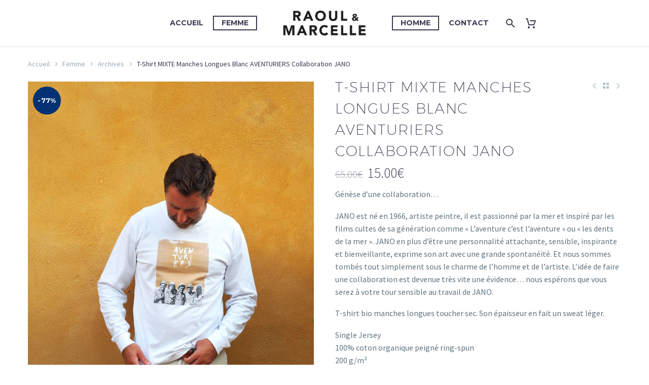

--- FILE ---
content_type: text/html; charset=UTF-8
request_url: https://raouletmarcelle.com/produit/t-shirt-mixte-manches-longues-blanc-aventuriers-collaboration-jano/
body_size: 36507
content:
<!DOCTYPE html> <!--[if IE 7]><html class="ie ie7" lang="fr-FR" xmlns:og="https://ogp.me/ns#" xmlns:fb="https://ogp.me/ns/fb#"> <![endif]--> <!--[if IE 8]><html class="ie ie8" lang="fr-FR" xmlns:og="https://ogp.me/ns#" xmlns:fb="https://ogp.me/ns/fb#"> <![endif]--> <!--[if !(IE 7) | !(IE 8) ]><!--><html lang="fr-FR" xmlns:og="https://ogp.me/ns#" xmlns:fb="https://ogp.me/ns/fb#"> <!--<![endif]--><head><meta charset="UTF-8"><meta name="viewport" content="width=device-width, initial-scale=1.0" /><link rel="profile" href="https://gmpg.org/xfn/11"><link rel="pingback" href="https://raouletmarcelle.com/xmlrpc.php"> <script>document.documentElement.className = document.documentElement.className + ' yes-js js_active js'</script> <style>.tgpli-background-inited { background-image: none !important; }img[data-tgpli-image-inited] { display:none !important;visibility:hidden !important; }</style> <script type="text/javascript">window.tgpLazyItemsOptions = {
				visibilityOffset: 300,
				desktopEnable: true,
				mobileEnable: false			};
			window.tgpQueue = {
				nodes: [],
				add: function(id, data) {
					data = data || {};
					if (window.tgpLazyItems !== undefined) {
						if (this.nodes.length > 0) {
							window.tgpLazyItems.addNodes(this.flushNodes());
						}
						window.tgpLazyItems.addNode({
							node: document.getElementById(id),
							data: data
						});
					} else {
						this.nodes.push({
							node: document.getElementById(id),
							data: data
						});
					}
				},
				flushNodes: function() {
					return this.nodes.splice(0, this.nodes.length);
				}
			};</script> <script type="text/javascript" async src="https://raouletmarcelle.com/wp-content/cache/autoptimize/js/autoptimize_single_a0974c4329ca9d99b50393ab1726a43a.js"></script><meta name='robots' content='index, follow, max-image-preview:large, max-snippet:-1, max-video-preview:-1' /> <!-- This site is optimized with the Yoast SEO plugin v24.5 - https://yoast.com/wordpress/plugins/seo/ --><link media="all" href="https://raouletmarcelle.com/wp-content/cache/autoptimize/css/autoptimize_1c288caeca0041c434093444d3f6ef8f.css" rel="stylesheet"><title>T-Shirt MIXTE Manches Longues Blanc AVENTURIERS Collaboration JANO - Raoul et Marcelle</title><link rel="canonical" href="https://raouletmarcelle.com/produit/t-shirt-mixte-manches-longues-blanc-aventuriers-collaboration-jano/" /><meta property="og:locale" content="fr_FR" /><meta property="og:type" content="article" /><meta property="og:title" content="T-Shirt MIXTE Manches Longues Blanc AVENTURIERS Collaboration JANO - Raoul et Marcelle" /><meta property="og:description" content="Génèse d&#039;une collaboration...  JANO est né en 1966, artiste peintre, il est passionné par la mer et inspiré par les films cultes de sa génération comme &quot;L&#039;aventure c&#039;est l&#039;aventure&quot; ou &quot;les dents de la mer&quot;. JANO en plus d&#039;être une personnalité attachante, sensible, inspirante et bienveillante, exprime son art avec une grande spontanéité. Et nous sommes tombés tout simplement sous le charme de l&#039;homme et de l&#039;artiste. L&#039;idée de faire une collaboration est devenue très vite une évidence... nous espérons que vous serez à votre tour sensible au travail de JANO.  T-shirt bio manches longues toucher sec. Son épaisseur en fait un sweat léger.  Single Jersey 100% coton organique peigné ring-spun 200 g/m²  Conseils d&#039;entretien :  Lavage en machine à 30° maximum Pas de séchage en machine  Repassage sur l&#039;envers" /><meta property="og:url" content="https://raouletmarcelle.com/produit/t-shirt-mixte-manches-longues-blanc-aventuriers-collaboration-jano/" /><meta property="og:site_name" content="Raoul et Marcelle" /><meta property="article:modified_time" content="2025-06-14T10:25:33+00:00" /><meta property="og:image" content="https://raouletmarcelle.com/wp-content/uploads/2022/07/AVENTURIERS-TS-H-TS-ML1-scaled.jpg" /><meta property="og:image:width" content="1920" /><meta property="og:image:height" content="2560" /><meta property="og:image:type" content="image/jpeg" /><meta name="twitter:card" content="summary_large_image" /><meta name="twitter:label1" content="Durée de lecture estimée" /><meta name="twitter:data1" content="1 minute" /> <script type="application/ld+json" class="yoast-schema-graph">{"@context":"https://schema.org","@graph":[{"@type":"WebPage","@id":"https://raouletmarcelle.com/produit/t-shirt-mixte-manches-longues-blanc-aventuriers-collaboration-jano/","url":"https://raouletmarcelle.com/produit/t-shirt-mixte-manches-longues-blanc-aventuriers-collaboration-jano/","name":"T-Shirt MIXTE Manches Longues Blanc AVENTURIERS Collaboration JANO - Raoul et Marcelle","isPartOf":{"@id":"https://raouletmarcelle.com/#website"},"primaryImageOfPage":{"@id":"https://raouletmarcelle.com/produit/t-shirt-mixte-manches-longues-blanc-aventuriers-collaboration-jano/#primaryimage"},"image":{"@id":"https://raouletmarcelle.com/produit/t-shirt-mixte-manches-longues-blanc-aventuriers-collaboration-jano/#primaryimage"},"thumbnailUrl":"https://raouletmarcelle.com/wp-content/uploads/2022/07/AVENTURIERS-TS-H-TS-ML1-scaled.jpg","datePublished":"2022-07-18T15:06:51+00:00","dateModified":"2025-06-14T10:25:33+00:00","breadcrumb":{"@id":"https://raouletmarcelle.com/produit/t-shirt-mixte-manches-longues-blanc-aventuriers-collaboration-jano/#breadcrumb"},"inLanguage":"fr-FR","potentialAction":[{"@type":"ReadAction","target":["https://raouletmarcelle.com/produit/t-shirt-mixte-manches-longues-blanc-aventuriers-collaboration-jano/"]}]},{"@type":"ImageObject","inLanguage":"fr-FR","@id":"https://raouletmarcelle.com/produit/t-shirt-mixte-manches-longues-blanc-aventuriers-collaboration-jano/#primaryimage","url":"https://raouletmarcelle.com/wp-content/uploads/2022/07/AVENTURIERS-TS-H-TS-ML1-scaled.jpg","contentUrl":"https://raouletmarcelle.com/wp-content/uploads/2022/07/AVENTURIERS-TS-H-TS-ML1-scaled.jpg","width":1920,"height":2560,"caption":"OLYMPUS DIGITAL CAMERA"},{"@type":"BreadcrumbList","@id":"https://raouletmarcelle.com/produit/t-shirt-mixte-manches-longues-blanc-aventuriers-collaboration-jano/#breadcrumb","itemListElement":[{"@type":"ListItem","position":1,"name":"Accueil","item":"https://raouletmarcelle.com/"},{"@type":"ListItem","position":2,"name":"E-shop","item":"https://raouletmarcelle.com/e-shop/"},{"@type":"ListItem","position":3,"name":"T-Shirt MIXTE Manches Longues Blanc AVENTURIERS Collaboration JANO"}]},{"@type":"WebSite","@id":"https://raouletmarcelle.com/#website","url":"https://raouletmarcelle.com/","name":"Raoul et Marcelle","description":"","publisher":{"@id":"https://raouletmarcelle.com/#organization"},"potentialAction":[{"@type":"SearchAction","target":{"@type":"EntryPoint","urlTemplate":"https://raouletmarcelle.com/?s={search_term_string}"},"query-input":{"@type":"PropertyValueSpecification","valueRequired":true,"valueName":"search_term_string"}}],"inLanguage":"fr-FR"},{"@type":"Organization","@id":"https://raouletmarcelle.com/#organization","name":"Raoul et Marcelle","url":"https://raouletmarcelle.com/","logo":{"@type":"ImageObject","inLanguage":"fr-FR","@id":"https://raouletmarcelle.com/#/schema/logo/image/","url":"https://raouletmarcelle.com/wp-content/uploads/2014/12/Home-page-Raoul-Marcelle_03.jpg","contentUrl":"https://raouletmarcelle.com/wp-content/uploads/2014/12/Home-page-Raoul-Marcelle_03.jpg","width":156,"height":45,"caption":"Raoul et Marcelle"},"image":{"@id":"https://raouletmarcelle.com/#/schema/logo/image/"}}]}</script> <!-- / Yoast SEO plugin. --><link rel='dns-prefetch' href='//www.googletagmanager.com' /><link rel='dns-prefetch' href='//fonts.googleapis.com' /><link rel='dns-prefetch' href='//code.jquery.com' /><link rel="alternate" type="application/rss+xml" title="Raoul et Marcelle &raquo; Flux" href="https://raouletmarcelle.com/feed/" /><link rel="alternate" type="application/rss+xml" title="Raoul et Marcelle &raquo; Flux des commentaires" href="https://raouletmarcelle.com/comments/feed/" /><style id='thegem-preloader-inline-css' type='text/css'>body:not(.compose-mode) .gem-icon-style-gradient span,
		body:not(.compose-mode) .gem-icon .gem-icon-half-1,
		body:not(.compose-mode) .gem-icon .gem-icon-half-2 {
			opacity: 0 !important;
			}</style><link rel='stylesheet' id='thegem-widgets-css' href='https://raouletmarcelle.com/wp-content/cache/autoptimize/css/autoptimize_single_b63769ee2dcecfc69b8966ebf2b08763.css?ver=5.10.1' type='text/css' media='all' /><link rel='stylesheet' id='thegem-google-fonts-css' href='//fonts.googleapis.com/css?family=Source+Sans+Pro%3A200%2C200italic%2C300%2C300italic%2C400%2C400italic%2C600%2C600italic%2C700%2C700italic%2C900%2C900italic%7CMontserrat%3A100%2C200%2C300%2C400%2C500%2C600%2C700%2C800%2C900%2C100italic%2C200italic%2C300italic%2C400italic%2C500italic%2C600italic%2C700italic%2C800italic%2C900italic&#038;subset=cyrillic%2Ccyrillic-ext%2Cgreek%2Cgreek-ext%2Clatin%2Clatin-ext%2Cvietnamese&#038;ver=6.6.4' type='text/css' media='all' /><link rel='stylesheet' id='thegem-custom-css' href='https://raouletmarcelle.com/wp-content/cache/autoptimize/css/autoptimize_single_6832b56b04f66c193fed77518cd09e15.css?ver=5.10.1' type='text/css' media='all' /><style id='thegem-custom-inline-css' type='text/css'>.vc_custom_1590058587409{margin-bottom: 0px !important;background-color: #181828 !important;}.vc_custom_1502890009696{padding-top: 0px !important;}.vc_custom_1585909143520{padding-top: 50px !important;padding-bottom: 20px !important;}.vc_custom_1585909133335{padding-top: 2px !important;}
body .breadcrumbs,body .breadcrumbs a,body .bc-devider:before {color: #FFFFFFFF;}body .breadcrumbs .current {	color: #E7FF89FF;	border-bottom: 3px solid #E7FF89FF;}body .breadcrumbs a:hover {	color: #E7FF89FF;}body .page-title-block .breadcrumbs-container{	text-align: center;}.page-breadcrumbs{	position: relative;	display: flex;	width: 100%;	align-items: center;	min-height: 70px;	z-index: 1;}.fullwidth-content > .page-breadcrumbs {	padding-left: 21px;	padding-right: 21px;}.page-breadcrumbs.page-breadcrumbs--left{	justify-content: flex-start;	text-align: left;}.page-breadcrumbs.page-breadcrumbs--center{	justify-content: center;	text-align: center;}.page-breadcrumbs.page-breadcrumbs--right{	justify-content: flex-end;	text-align: right;}.page-breadcrumbs ul{	display: flex;	flex-wrap: wrap;	padding: 0;	margin: 0;	list-style-type: none;}.page-breadcrumbs ul li{	position: relative;}.page-breadcrumbs ul li:not(:last-child){	padding-right: 20px;	margin-right: 5px;}.page-breadcrumbs ul li:not(:last-child):after{	font-family: 'thegem-icons';	content: '\e601';	position: absolute;	right: 0;	top: 50%;	transform: translateY(-50%);	line-height: 1;}.page-breadcrumbs ul li a,.page-breadcrumbs ul li:not(:last-child):after{	color: #99A9B5FF;}.page-breadcrumbs ul li{	color: #3C3950FF;}.page-breadcrumbs ul li a:hover{	color: #3C3950FF;}.block-content {padding-top: 0px;}.block-content:last-of-type {padding-bottom: 110px;}.gem-slideshow,.slideshow-preloader {}#top-area {	display: none;}body.woocommerce #main.page__top-shadow:before{	display: none;	content: '';	position: absolute;	top: 0;	left: 0;	width: 100%;	height: 5px;	box-shadow: 0px 5px 5px -5px rgba(0, 0, 0, 0.15) inset;	z-index: 1;}body.woocommerce #main.page__top-shadow.visible:before{	display: block;}@media (max-width: 991px) {#page-title {padding-top: 80px;padding-bottom: 80px;}.page-title-inner, body .breadcrumbs{padding-left: 0px;padding-right: 0px;}.page-title-excerpt {margin-top: 18px;}#page-title .page-title-title {margin-top: 0px;}.block-content {padding-top: 0px;}.block-content:last-of-type {}#top-area {	display: block;}}@media (max-width: 767px) {#page-title {padding-top: 80px;padding-bottom: 80px;}.page-title-inner,body .breadcrumbs{padding-left: 0px;padding-right: 0px;}.page-title-excerpt {margin-top: 18px;}#page-title .page-title-title {margin-top: 0px;}.block-content {padding-top: 0px;}.block-content:last-of-type {}#top-area {	display: none;}}</style><style id='classic-theme-styles-inline-css' type='text/css'>/*! This file is auto-generated */
.wp-block-button__link{color:#fff;background-color:#32373c;border-radius:9999px;box-shadow:none;text-decoration:none;padding:calc(.667em + 2px) calc(1.333em + 2px);font-size:1.125em}.wp-block-file__button{background:#32373c;color:#fff;text-decoration:none}</style><style id='global-styles-inline-css' type='text/css'>:root{--wp--preset--aspect-ratio--square: 1;--wp--preset--aspect-ratio--4-3: 4/3;--wp--preset--aspect-ratio--3-4: 3/4;--wp--preset--aspect-ratio--3-2: 3/2;--wp--preset--aspect-ratio--2-3: 2/3;--wp--preset--aspect-ratio--16-9: 16/9;--wp--preset--aspect-ratio--9-16: 9/16;--wp--preset--color--black: #000000;--wp--preset--color--cyan-bluish-gray: #abb8c3;--wp--preset--color--white: #ffffff;--wp--preset--color--pale-pink: #f78da7;--wp--preset--color--vivid-red: #cf2e2e;--wp--preset--color--luminous-vivid-orange: #ff6900;--wp--preset--color--luminous-vivid-amber: #fcb900;--wp--preset--color--light-green-cyan: #7bdcb5;--wp--preset--color--vivid-green-cyan: #00d084;--wp--preset--color--pale-cyan-blue: #8ed1fc;--wp--preset--color--vivid-cyan-blue: #0693e3;--wp--preset--color--vivid-purple: #9b51e0;--wp--preset--gradient--vivid-cyan-blue-to-vivid-purple: linear-gradient(135deg,rgba(6,147,227,1) 0%,rgb(155,81,224) 100%);--wp--preset--gradient--light-green-cyan-to-vivid-green-cyan: linear-gradient(135deg,rgb(122,220,180) 0%,rgb(0,208,130) 100%);--wp--preset--gradient--luminous-vivid-amber-to-luminous-vivid-orange: linear-gradient(135deg,rgba(252,185,0,1) 0%,rgba(255,105,0,1) 100%);--wp--preset--gradient--luminous-vivid-orange-to-vivid-red: linear-gradient(135deg,rgba(255,105,0,1) 0%,rgb(207,46,46) 100%);--wp--preset--gradient--very-light-gray-to-cyan-bluish-gray: linear-gradient(135deg,rgb(238,238,238) 0%,rgb(169,184,195) 100%);--wp--preset--gradient--cool-to-warm-spectrum: linear-gradient(135deg,rgb(74,234,220) 0%,rgb(151,120,209) 20%,rgb(207,42,186) 40%,rgb(238,44,130) 60%,rgb(251,105,98) 80%,rgb(254,248,76) 100%);--wp--preset--gradient--blush-light-purple: linear-gradient(135deg,rgb(255,206,236) 0%,rgb(152,150,240) 100%);--wp--preset--gradient--blush-bordeaux: linear-gradient(135deg,rgb(254,205,165) 0%,rgb(254,45,45) 50%,rgb(107,0,62) 100%);--wp--preset--gradient--luminous-dusk: linear-gradient(135deg,rgb(255,203,112) 0%,rgb(199,81,192) 50%,rgb(65,88,208) 100%);--wp--preset--gradient--pale-ocean: linear-gradient(135deg,rgb(255,245,203) 0%,rgb(182,227,212) 50%,rgb(51,167,181) 100%);--wp--preset--gradient--electric-grass: linear-gradient(135deg,rgb(202,248,128) 0%,rgb(113,206,126) 100%);--wp--preset--gradient--midnight: linear-gradient(135deg,rgb(2,3,129) 0%,rgb(40,116,252) 100%);--wp--preset--font-size--small: 13px;--wp--preset--font-size--medium: 20px;--wp--preset--font-size--large: 36px;--wp--preset--font-size--x-large: 42px;--wp--preset--font-family--inter: "Inter", sans-serif;--wp--preset--font-family--cardo: Cardo;--wp--preset--spacing--20: 0.44rem;--wp--preset--spacing--30: 0.67rem;--wp--preset--spacing--40: 1rem;--wp--preset--spacing--50: 1.5rem;--wp--preset--spacing--60: 2.25rem;--wp--preset--spacing--70: 3.38rem;--wp--preset--spacing--80: 5.06rem;--wp--preset--shadow--natural: 6px 6px 9px rgba(0, 0, 0, 0.2);--wp--preset--shadow--deep: 12px 12px 50px rgba(0, 0, 0, 0.4);--wp--preset--shadow--sharp: 6px 6px 0px rgba(0, 0, 0, 0.2);--wp--preset--shadow--outlined: 6px 6px 0px -3px rgba(255, 255, 255, 1), 6px 6px rgba(0, 0, 0, 1);--wp--preset--shadow--crisp: 6px 6px 0px rgba(0, 0, 0, 1);}:where(.is-layout-flex){gap: 0.5em;}:where(.is-layout-grid){gap: 0.5em;}body .is-layout-flex{display: flex;}.is-layout-flex{flex-wrap: wrap;align-items: center;}.is-layout-flex > :is(*, div){margin: 0;}body .is-layout-grid{display: grid;}.is-layout-grid > :is(*, div){margin: 0;}:where(.wp-block-columns.is-layout-flex){gap: 2em;}:where(.wp-block-columns.is-layout-grid){gap: 2em;}:where(.wp-block-post-template.is-layout-flex){gap: 1.25em;}:where(.wp-block-post-template.is-layout-grid){gap: 1.25em;}.has-black-color{color: var(--wp--preset--color--black) !important;}.has-cyan-bluish-gray-color{color: var(--wp--preset--color--cyan-bluish-gray) !important;}.has-white-color{color: var(--wp--preset--color--white) !important;}.has-pale-pink-color{color: var(--wp--preset--color--pale-pink) !important;}.has-vivid-red-color{color: var(--wp--preset--color--vivid-red) !important;}.has-luminous-vivid-orange-color{color: var(--wp--preset--color--luminous-vivid-orange) !important;}.has-luminous-vivid-amber-color{color: var(--wp--preset--color--luminous-vivid-amber) !important;}.has-light-green-cyan-color{color: var(--wp--preset--color--light-green-cyan) !important;}.has-vivid-green-cyan-color{color: var(--wp--preset--color--vivid-green-cyan) !important;}.has-pale-cyan-blue-color{color: var(--wp--preset--color--pale-cyan-blue) !important;}.has-vivid-cyan-blue-color{color: var(--wp--preset--color--vivid-cyan-blue) !important;}.has-vivid-purple-color{color: var(--wp--preset--color--vivid-purple) !important;}.has-black-background-color{background-color: var(--wp--preset--color--black) !important;}.has-cyan-bluish-gray-background-color{background-color: var(--wp--preset--color--cyan-bluish-gray) !important;}.has-white-background-color{background-color: var(--wp--preset--color--white) !important;}.has-pale-pink-background-color{background-color: var(--wp--preset--color--pale-pink) !important;}.has-vivid-red-background-color{background-color: var(--wp--preset--color--vivid-red) !important;}.has-luminous-vivid-orange-background-color{background-color: var(--wp--preset--color--luminous-vivid-orange) !important;}.has-luminous-vivid-amber-background-color{background-color: var(--wp--preset--color--luminous-vivid-amber) !important;}.has-light-green-cyan-background-color{background-color: var(--wp--preset--color--light-green-cyan) !important;}.has-vivid-green-cyan-background-color{background-color: var(--wp--preset--color--vivid-green-cyan) !important;}.has-pale-cyan-blue-background-color{background-color: var(--wp--preset--color--pale-cyan-blue) !important;}.has-vivid-cyan-blue-background-color{background-color: var(--wp--preset--color--vivid-cyan-blue) !important;}.has-vivid-purple-background-color{background-color: var(--wp--preset--color--vivid-purple) !important;}.has-black-border-color{border-color: var(--wp--preset--color--black) !important;}.has-cyan-bluish-gray-border-color{border-color: var(--wp--preset--color--cyan-bluish-gray) !important;}.has-white-border-color{border-color: var(--wp--preset--color--white) !important;}.has-pale-pink-border-color{border-color: var(--wp--preset--color--pale-pink) !important;}.has-vivid-red-border-color{border-color: var(--wp--preset--color--vivid-red) !important;}.has-luminous-vivid-orange-border-color{border-color: var(--wp--preset--color--luminous-vivid-orange) !important;}.has-luminous-vivid-amber-border-color{border-color: var(--wp--preset--color--luminous-vivid-amber) !important;}.has-light-green-cyan-border-color{border-color: var(--wp--preset--color--light-green-cyan) !important;}.has-vivid-green-cyan-border-color{border-color: var(--wp--preset--color--vivid-green-cyan) !important;}.has-pale-cyan-blue-border-color{border-color: var(--wp--preset--color--pale-cyan-blue) !important;}.has-vivid-cyan-blue-border-color{border-color: var(--wp--preset--color--vivid-cyan-blue) !important;}.has-vivid-purple-border-color{border-color: var(--wp--preset--color--vivid-purple) !important;}.has-vivid-cyan-blue-to-vivid-purple-gradient-background{background: var(--wp--preset--gradient--vivid-cyan-blue-to-vivid-purple) !important;}.has-light-green-cyan-to-vivid-green-cyan-gradient-background{background: var(--wp--preset--gradient--light-green-cyan-to-vivid-green-cyan) !important;}.has-luminous-vivid-amber-to-luminous-vivid-orange-gradient-background{background: var(--wp--preset--gradient--luminous-vivid-amber-to-luminous-vivid-orange) !important;}.has-luminous-vivid-orange-to-vivid-red-gradient-background{background: var(--wp--preset--gradient--luminous-vivid-orange-to-vivid-red) !important;}.has-very-light-gray-to-cyan-bluish-gray-gradient-background{background: var(--wp--preset--gradient--very-light-gray-to-cyan-bluish-gray) !important;}.has-cool-to-warm-spectrum-gradient-background{background: var(--wp--preset--gradient--cool-to-warm-spectrum) !important;}.has-blush-light-purple-gradient-background{background: var(--wp--preset--gradient--blush-light-purple) !important;}.has-blush-bordeaux-gradient-background{background: var(--wp--preset--gradient--blush-bordeaux) !important;}.has-luminous-dusk-gradient-background{background: var(--wp--preset--gradient--luminous-dusk) !important;}.has-pale-ocean-gradient-background{background: var(--wp--preset--gradient--pale-ocean) !important;}.has-electric-grass-gradient-background{background: var(--wp--preset--gradient--electric-grass) !important;}.has-midnight-gradient-background{background: var(--wp--preset--gradient--midnight) !important;}.has-small-font-size{font-size: var(--wp--preset--font-size--small) !important;}.has-medium-font-size{font-size: var(--wp--preset--font-size--medium) !important;}.has-large-font-size{font-size: var(--wp--preset--font-size--large) !important;}.has-x-large-font-size{font-size: var(--wp--preset--font-size--x-large) !important;}
:where(.wp-block-post-template.is-layout-flex){gap: 1.25em;}:where(.wp-block-post-template.is-layout-grid){gap: 1.25em;}
:where(.wp-block-columns.is-layout-flex){gap: 2em;}:where(.wp-block-columns.is-layout-grid){gap: 2em;}
:root :where(.wp-block-pullquote){font-size: 1.5em;line-height: 1.6;}</style><style id='woocommerce-inline-inline-css' type='text/css'>.woocommerce form .form-row .required { visibility: visible; }</style><style id='ywgc-frontend-inline-css' type='text/css'>.ywgc_apply_gift_card_button{
                        background-color:#448a85 !important;
                        color:#ffffff!important;
                    }
                    .ywgc_apply_gift_card_button:hover{
                        background-color:#4ac4aa!important;
                        color:#ffffff!important;
                    }
                    .ywgc_enter_code{
                        background-color:#ffffff;
                        color:#000000;
                    }
                    .ywgc_enter_code:hover{
                        background-color:#ffffff;
                        color: #000000;
                    }
                    .gift-cards-list button{
                        border: 1px solid #000000;
                    }
                    .selected_image_parent{
                        border: 2px dashed #000000 !important;
                    }
                    .ywgc-preset-image.selected_image_parent:after{
                        background-color: #000000;
                    }
                    .ywgc-predefined-amount-button.selected_button{
                        background-color: #000000;
                    }
                    .ywgc-on-sale-text{
                        color:#000000;
                    }
                    .ywgc-choose-image.ywgc-choose-template:hover{
                        background: rgba(0, 0, 0, 0.9);
                    }
                    .ywgc-choose-image.ywgc-choose-template{
                        background: rgba(0, 0, 0, 0.8);
                    }
                    .ui-datepicker a.ui-state-active, .ui-datepicker a.ui-state-hover {
                        background:#000000 !important;
                        color: white;
                    }
                    .ywgc-form-preview-separator{
                        background-color: #000000;
                    }
                    .ywgc-form-preview-amount{
                        color: #000000;
                    }
                    #ywgc-manual-amount{
                        border: 1px solid #000000;
                    }
                    .ywgc-template-categories a:hover,
                    .ywgc-template-categories a.ywgc-category-selected{
                        color: #000000;
                    }
                    .ywgc-design-list-modal .ywgc-preset-image:before {
                        background-color: #000000;
                    }
                    .ywgc-custom-upload-container-modal .ywgc-custom-design-modal-preview-close {
                        background-color: #000000;
                    }</style><link rel='stylesheet' id='jquery-ui-css-css' href='//code.jquery.com/ui/1.13.1/themes/smoothness/jquery-ui.css?ver=1' type='text/css' media='all' /><link rel='stylesheet' id='dashicons-css' href='https://raouletmarcelle.com/wp-includes/css/dashicons.min.css?ver=6.6.4' type='text/css' media='all' /><style id='dashicons-inline-css' type='text/css'>[data-font="Dashicons"]:before {font-family: 'Dashicons' !important;content: attr(data-icon) !important;speak: none !important;font-weight: normal !important;font-variant: normal !important;text-transform: none !important;line-height: 1 !important;font-style: normal !important;-webkit-font-smoothing: antialiased !important;-moz-osx-font-smoothing: grayscale !important;}</style><link rel='stylesheet' id='thegem-woocommerce-css' href='https://raouletmarcelle.com/wp-content/cache/autoptimize/css/autoptimize_single_659b3883add3c8b811599477f23a7641.css?ver=5.10.1' type='text/css' media='all' /><link rel='stylesheet' id='thegem-product-page-css' href='https://raouletmarcelle.com/wp-content/cache/autoptimize/css/autoptimize_single_e7152f17bc6cd7bc9ad183f8ac133acc.css?ver=5.10.1' type='text/css' media='all' /><link rel='stylesheet' id='thegem-portfolio-css' href='https://raouletmarcelle.com/wp-content/cache/autoptimize/css/autoptimize_single_f5d120e00700d6494024e973dda982d0.css?ver=5.10.1' type='text/css' media='all' /><link rel='stylesheet' id='thegem-portfolio-products-extended-css' href='https://raouletmarcelle.com/wp-content/cache/autoptimize/css/autoptimize_single_d5236e6c401b5aafd80d7820377d9700.css?ver=5.10.1' type='text/css' media='all' /><style id='akismet-widget-style-inline-css' type='text/css'>.a-stats {
				--akismet-color-mid-green: #357b49;
				--akismet-color-white: #fff;
				--akismet-color-light-grey: #f6f7f7;

				max-width: 350px;
				width: auto;
			}

			.a-stats * {
				all: unset;
				box-sizing: border-box;
			}

			.a-stats strong {
				font-weight: 600;
			}

			.a-stats a.a-stats__link,
			.a-stats a.a-stats__link:visited,
			.a-stats a.a-stats__link:active {
				background: var(--akismet-color-mid-green);
				border: none;
				box-shadow: none;
				border-radius: 8px;
				color: var(--akismet-color-white);
				cursor: pointer;
				display: block;
				font-family: -apple-system, BlinkMacSystemFont, 'Segoe UI', 'Roboto', 'Oxygen-Sans', 'Ubuntu', 'Cantarell', 'Helvetica Neue', sans-serif;
				font-weight: 500;
				padding: 12px;
				text-align: center;
				text-decoration: none;
				transition: all 0.2s ease;
			}

			/* Extra specificity to deal with TwentyTwentyOne focus style */
			.widget .a-stats a.a-stats__link:focus {
				background: var(--akismet-color-mid-green);
				color: var(--akismet-color-white);
				text-decoration: none;
			}

			.a-stats a.a-stats__link:hover {
				filter: brightness(110%);
				box-shadow: 0 4px 12px rgba(0, 0, 0, 0.06), 0 0 2px rgba(0, 0, 0, 0.16);
			}

			.a-stats .count {
				color: var(--akismet-color-white);
				display: block;
				font-size: 1.5em;
				line-height: 1.4;
				padding: 0 13px;
				white-space: nowrap;
			}</style> <script type="text/javascript">window._nslDOMReady = function (callback) {
                if ( document.readyState === "complete" || document.readyState === "interactive" ) {
                    callback();
                } else {
                    document.addEventListener( "DOMContentLoaded", callback );
                }
            };</script><script type="text/javascript">function fullHeightRow() {
			var fullHeight,
				offsetTop,
				element = document.getElementsByClassName('vc_row-o-full-height')[0];
			if (element) {
				fullHeight = window.innerHeight;
				offsetTop = window.pageYOffset + element.getBoundingClientRect().top;
				if (offsetTop < fullHeight) {
					fullHeight = 100 - offsetTop / (fullHeight / 100);
					element.style.minHeight = fullHeight + 'vh'
				}
			}
		}</script><!--[if lt IE 9]> <script type="text/javascript" src="https://raouletmarcelle.com/wp-content/themes/thegem/js/html5.js?ver=5.10.1" id="html5-js"></script> <![endif]--> <script type="text/javascript" src="https://raouletmarcelle.com/wp-includes/js/jquery/jquery.min.js?ver=3.7.1" id="jquery-core-js"></script> <script type="text/javascript" id="wc-single-product-js-extra">/* <![CDATA[ */
var wc_single_product_params = {"i18n_required_rating_text":"Veuillez s\u00e9lectionner une note","i18n_rating_options":["1\u00a0\u00e9toile sur 5","2\u00a0\u00e9toiles sur 5","3\u00a0\u00e9toiles sur 5","4\u00a0\u00e9toiles sur 5","5\u00a0\u00e9toiles sur 5"],"i18n_product_gallery_trigger_text":"Voir la galerie d\u2019images en plein \u00e9cran","review_rating_required":"yes","flexslider":{"rtl":false,"animation":"slide","smoothHeight":true,"directionNav":false,"controlNav":"thumbnails","slideshow":false,"animationSpeed":500,"animationLoop":false,"allowOneSlide":false},"zoom_enabled":"1","zoom_options":[],"photoswipe_enabled":"1","photoswipe_options":{"shareEl":false,"closeOnScroll":false,"history":false,"hideAnimationDuration":0,"showAnimationDuration":0},"flexslider_enabled":"1"};
/* ]]> */</script> <script type="text/javascript" id="zilla-likes-js-extra">/* <![CDATA[ */
var zilla_likes = {"ajaxurl":"https:\/\/raouletmarcelle.com\/wp-admin\/admin-ajax.php"};
/* ]]> */</script> <!-- Extrait de code de la balise Google (gtag.js) ajouté par Site Kit --> <!-- Extrait Google Analytics ajouté par Site Kit --> <script type="text/javascript" src="https://www.googletagmanager.com/gtag/js?id=G-561NS7NE99" id="google_gtagjs-js" async></script> <script type="text/javascript" id="google_gtagjs-js-after">/* <![CDATA[ */
window.dataLayer = window.dataLayer || [];function gtag(){dataLayer.push(arguments);}
gtag("set","linker",{"domains":["raouletmarcelle.com"]});
gtag("js", new Date());
gtag("set", "developer_id.dZTNiMT", true);
gtag("config", "G-561NS7NE99");
/* ]]> */</script> <!-- Extrait de code de la balise Google de fin (gtag.js) ajouté par Site Kit --> <script type="text/javascript" id="sib-front-js-js-extra">/* <![CDATA[ */
var sibErrMsg = {"invalidMail":"Please fill out valid email address","requiredField":"Please fill out required fields","invalidDateFormat":"Please fill out valid date format","invalidSMSFormat":"Please fill out valid phone number"};
var ajax_sib_front_object = {"ajax_url":"https:\/\/raouletmarcelle.com\/wp-admin\/admin-ajax.php","ajax_nonce":"b0807925ee","flag_url":"https:\/\/raouletmarcelle.com\/wp-content\/plugins\/mailin\/img\/flags\/"};
/* ]]> */</script> <script></script><link rel="https://api.w.org/" href="https://raouletmarcelle.com/wp-json/" /><link rel="alternate" title="JSON" type="application/json" href="https://raouletmarcelle.com/wp-json/wp/v2/product/30737" /><link rel="EditURI" type="application/rsd+xml" title="RSD" href="https://raouletmarcelle.com/xmlrpc.php?rsd" /><meta name="generator" content="WordPress 6.6.4" /><meta name="generator" content="WooCommerce 9.7.2" /><link rel='shortlink' href='https://raouletmarcelle.com/?p=30737' /><link rel="alternate" title="oEmbed (JSON)" type="application/json+oembed" href="https://raouletmarcelle.com/wp-json/oembed/1.0/embed?url=https%3A%2F%2Fraouletmarcelle.com%2Fproduit%2Ft-shirt-mixte-manches-longues-blanc-aventuriers-collaboration-jano%2F" /><link rel="alternate" title="oEmbed (XML)" type="text/xml+oembed" href="https://raouletmarcelle.com/wp-json/oembed/1.0/embed?url=https%3A%2F%2Fraouletmarcelle.com%2Fproduit%2Ft-shirt-mixte-manches-longues-blanc-aventuriers-collaboration-jano%2F&#038;format=xml" /><meta name="generator" content="Site Kit by Google 1.147.0" /> <noscript><style>.woocommerce-product-gallery{ opacity: 1 !important; }</style></noscript><meta name="generator" content="Elementor 3.27.6; features: additional_custom_breakpoints; settings: css_print_method-external, google_font-enabled, font_display-auto"> <script  type="text/javascript">!function(f,b,e,v,n,t,s){if(f.fbq)return;n=f.fbq=function(){n.callMethod?
					n.callMethod.apply(n,arguments):n.queue.push(arguments)};if(!f._fbq)f._fbq=n;
					n.push=n;n.loaded=!0;n.version='2.0';n.queue=[];t=b.createElement(e);t.async=!0;
					t.src=v;s=b.getElementsByTagName(e)[0];s.parentNode.insertBefore(t,s)}(window,
					document,'script','https://connect.facebook.net/en_US/fbevents.js');</script> <!-- WooCommerce Facebook Integration Begin --> <script  type="text/javascript">fbq('init', '664971830834281', {}, {
    "agent": "woocommerce-9.7.2-3.4.1"
});

				fbq( 'track', 'PageView', {
    "source": "woocommerce",
    "version": "9.7.2",
    "pluginVersion": "3.4.1"
} );

				document.addEventListener( 'DOMContentLoaded', function() {
					// Insert placeholder for events injected when a product is added to the cart through AJAX.
					document.body.insertAdjacentHTML( 'beforeend', '<div class=\"wc-facebook-pixel-event-placeholder\"></div>' );
				}, false );</script> <!-- WooCommerce Facebook Integration End --><style>.e-con.e-parent:nth-of-type(n+4):not(.e-lazyloaded):not(.e-no-lazyload),
				.e-con.e-parent:nth-of-type(n+4):not(.e-lazyloaded):not(.e-no-lazyload) * {
					background-image: none !important;
				}
				@media screen and (max-height: 1024px) {
					.e-con.e-parent:nth-of-type(n+3):not(.e-lazyloaded):not(.e-no-lazyload),
					.e-con.e-parent:nth-of-type(n+3):not(.e-lazyloaded):not(.e-no-lazyload) * {
						background-image: none !important;
					}
				}
				@media screen and (max-height: 640px) {
					.e-con.e-parent:nth-of-type(n+2):not(.e-lazyloaded):not(.e-no-lazyload),
					.e-con.e-parent:nth-of-type(n+2):not(.e-lazyloaded):not(.e-no-lazyload) * {
						background-image: none !important;
					}
				}</style><meta name="generator" content="Powered by WPBakery Page Builder - drag and drop page builder for WordPress."/> <!-- Extrait Google Tag Manager ajouté par Site Kit --> <script type="text/javascript">/* <![CDATA[ */

			( function( w, d, s, l, i ) {
				w[l] = w[l] || [];
				w[l].push( {'gtm.start': new Date().getTime(), event: 'gtm.js'} );
				var f = d.getElementsByTagName( s )[0],
					j = d.createElement( s ), dl = l != 'dataLayer' ? '&l=' + l : '';
				j.async = true;
				j.src = 'https://www.googletagmanager.com/gtm.js?id=' + i + dl;
				f.parentNode.insertBefore( j, f );
			} )( window, document, 'script', 'dataLayer', 'GTM-N7MDNNW' );
			
/* ]]> */</script> <!-- Arrêter l&#039;extrait Google Tag Manager ajouté par Site Kit --><style id='wp-fonts-local' type='text/css'>@font-face{font-family:Inter;font-style:normal;font-weight:300 900;font-display:fallback;src:url('https://raouletmarcelle.com/wp-content/plugins/woocommerce/assets/fonts/Inter-VariableFont_slnt,wght.woff2') format('woff2');font-stretch:normal;}
@font-face{font-family:Cardo;font-style:normal;font-weight:400;font-display:fallback;src:url('https://raouletmarcelle.com/wp-content/plugins/woocommerce/assets/fonts/cardo_normal_400.woff2') format('woff2');}</style><link rel="icon" href="https://raouletmarcelle.com/wp-content/uploads/2017/02/logoaccueil.jpg" sizes="32x32" /><link rel="icon" href="https://raouletmarcelle.com/wp-content/uploads/2017/02/logoaccueil.jpg" sizes="192x192" /><link rel="apple-touch-icon" href="https://raouletmarcelle.com/wp-content/uploads/2017/02/logoaccueil.jpg" /><meta name="msapplication-TileImage" content="https://raouletmarcelle.com/wp-content/uploads/2017/02/logoaccueil.jpg" /> <script>if(document.querySelector('[data-type="vc_custom-css"]')) {document.head.appendChild(document.querySelector('[data-type="vc_custom-css"]'));}</script><style type="text/css">div.nsl-container[data-align="left"] {
    text-align: left;
}

div.nsl-container[data-align="center"] {
    text-align: center;
}

div.nsl-container[data-align="right"] {
    text-align: right;
}


div.nsl-container div.nsl-container-buttons a[data-plugin="nsl"] {
    text-decoration: none;
    box-shadow: none;
    border: 0;
}

div.nsl-container .nsl-container-buttons {
    display: flex;
    padding: 5px 0;
}

div.nsl-container.nsl-container-block .nsl-container-buttons {
    display: inline-grid;
    grid-template-columns: minmax(145px, auto);
}

div.nsl-container-block-fullwidth .nsl-container-buttons {
    flex-flow: column;
    align-items: center;
}

div.nsl-container-block-fullwidth .nsl-container-buttons a,
div.nsl-container-block .nsl-container-buttons a {
    flex: 1 1 auto;
    display: block;
    margin: 5px 0;
    width: 100%;
}

div.nsl-container-inline {
    margin: -5px;
    text-align: left;
}

div.nsl-container-inline .nsl-container-buttons {
    justify-content: center;
    flex-wrap: wrap;
}

div.nsl-container-inline .nsl-container-buttons a {
    margin: 5px;
    display: inline-block;
}

div.nsl-container-grid .nsl-container-buttons {
    flex-flow: row;
    align-items: center;
    flex-wrap: wrap;
}

div.nsl-container-grid .nsl-container-buttons a {
    flex: 1 1 auto;
    display: block;
    margin: 5px;
    max-width: 280px;
    width: 100%;
}

@media only screen and (min-width: 650px) {
    div.nsl-container-grid .nsl-container-buttons a {
        width: auto;
    }
}

div.nsl-container .nsl-button {
    cursor: pointer;
    vertical-align: top;
    border-radius: 4px;
}

div.nsl-container .nsl-button-default {
    color: #fff;
    display: flex;
}

div.nsl-container .nsl-button-icon {
    display: inline-block;
}

div.nsl-container .nsl-button-svg-container {
    flex: 0 0 auto;
    padding: 8px;
    display: flex;
    align-items: center;
}

div.nsl-container svg {
    height: 24px;
    width: 24px;
    vertical-align: top;
}

div.nsl-container .nsl-button-default div.nsl-button-label-container {
    margin: 0 24px 0 12px;
    padding: 10px 0;
    font-family: Helvetica, Arial, sans-serif;
    font-size: 16px;
    line-height: 20px;
    letter-spacing: .25px;
    overflow: hidden;
    text-align: center;
    text-overflow: clip;
    white-space: nowrap;
    flex: 1 1 auto;
    -webkit-font-smoothing: antialiased;
    -moz-osx-font-smoothing: grayscale;
    text-transform: none;
    display: inline-block;
}

div.nsl-container .nsl-button-google[data-skin="dark"] .nsl-button-svg-container {
    margin: 1px;
    padding: 7px;
    border-radius: 3px;
    background: #fff;
}

div.nsl-container .nsl-button-google[data-skin="light"] {
    border-radius: 1px;
    box-shadow: 0 1px 5px 0 rgba(0, 0, 0, .25);
    color: RGBA(0, 0, 0, 0.54);
}

div.nsl-container .nsl-button-apple .nsl-button-svg-container {
    padding: 0 6px;
}

div.nsl-container .nsl-button-apple .nsl-button-svg-container svg {
    height: 40px;
    width: auto;
}

div.nsl-container .nsl-button-apple[data-skin="light"] {
    color: #000;
    box-shadow: 0 0 0 1px #000;
}

div.nsl-container .nsl-button-facebook[data-skin="white"] {
    color: #000;
    box-shadow: inset 0 0 0 1px #000;
}

div.nsl-container .nsl-button-facebook[data-skin="light"] {
    color: #1877F2;
    box-shadow: inset 0 0 0 1px #1877F2;
}

div.nsl-container .nsl-button-spotify[data-skin="white"] {
    color: #191414;
    box-shadow: inset 0 0 0 1px #191414;
}

div.nsl-container .nsl-button-apple div.nsl-button-label-container {
    font-size: 17px;
    font-family: -apple-system, BlinkMacSystemFont, "Segoe UI", Roboto, Helvetica, Arial, sans-serif, "Apple Color Emoji", "Segoe UI Emoji", "Segoe UI Symbol";
}

div.nsl-container .nsl-button-slack div.nsl-button-label-container {
    font-size: 17px;
    font-family: -apple-system, BlinkMacSystemFont, "Segoe UI", Roboto, Helvetica, Arial, sans-serif, "Apple Color Emoji", "Segoe UI Emoji", "Segoe UI Symbol";
}

div.nsl-container .nsl-button-slack[data-skin="light"] {
    color: #000000;
    box-shadow: inset 0 0 0 1px #DDDDDD;
}

div.nsl-container .nsl-button-tiktok[data-skin="light"] {
    color: #161823;
    box-shadow: 0 0 0 1px rgba(22, 24, 35, 0.12);
}


div.nsl-container .nsl-button-kakao {
    color: rgba(0, 0, 0, 0.85);
}

.nsl-clear {
    clear: both;
}

.nsl-container {
    clear: both;
}

.nsl-disabled-provider .nsl-button {
    filter: grayscale(1);
    opacity: 0.8;
}

/*Button align start*/

div.nsl-container-inline[data-align="left"] .nsl-container-buttons {
    justify-content: flex-start;
}

div.nsl-container-inline[data-align="center"] .nsl-container-buttons {
    justify-content: center;
}

div.nsl-container-inline[data-align="right"] .nsl-container-buttons {
    justify-content: flex-end;
}


div.nsl-container-grid[data-align="left"] .nsl-container-buttons {
    justify-content: flex-start;
}

div.nsl-container-grid[data-align="center"] .nsl-container-buttons {
    justify-content: center;
}

div.nsl-container-grid[data-align="right"] .nsl-container-buttons {
    justify-content: flex-end;
}

div.nsl-container-grid[data-align="space-around"] .nsl-container-buttons {
    justify-content: space-around;
}

div.nsl-container-grid[data-align="space-between"] .nsl-container-buttons {
    justify-content: space-between;
}

/* Button align end*/

/* Redirect */

#nsl-redirect-overlay {
    display: flex;
    flex-direction: column;
    justify-content: center;
    align-items: center;
    position: fixed;
    z-index: 1000000;
    left: 0;
    top: 0;
    width: 100%;
    height: 100%;
    backdrop-filter: blur(1px);
    background-color: RGBA(0, 0, 0, .32);;
}

#nsl-redirect-overlay-container {
    display: flex;
    flex-direction: column;
    justify-content: center;
    align-items: center;
    background-color: white;
    padding: 30px;
    border-radius: 10px;
}

#nsl-redirect-overlay-spinner {
    content: '';
    display: block;
    margin: 20px;
    border: 9px solid RGBA(0, 0, 0, .6);
    border-top: 9px solid #fff;
    border-radius: 50%;
    box-shadow: inset 0 0 0 1px RGBA(0, 0, 0, .6), 0 0 0 1px RGBA(0, 0, 0, .6);
    width: 40px;
    height: 40px;
    animation: nsl-loader-spin 2s linear infinite;
}

@keyframes nsl-loader-spin {
    0% {
        transform: rotate(0deg)
    }
    to {
        transform: rotate(360deg)
    }
}

#nsl-redirect-overlay-title {
    font-family: -apple-system, BlinkMacSystemFont, "Segoe UI", Roboto, Oxygen-Sans, Ubuntu, Cantarell, "Helvetica Neue", sans-serif;
    font-size: 18px;
    font-weight: bold;
    color: #3C434A;
}

#nsl-redirect-overlay-text {
    font-family: -apple-system, BlinkMacSystemFont, "Segoe UI", Roboto, Oxygen-Sans, Ubuntu, Cantarell, "Helvetica Neue", sans-serif;
    text-align: center;
    font-size: 14px;
    color: #3C434A;
}

/* Redirect END*/</style><style type="text/css">/* Notice fallback */
#nsl-notices-fallback {
    position: fixed;
    right: 10px;
    top: 10px;
    z-index: 10000;
}

.admin-bar #nsl-notices-fallback {
    top: 42px;
}

#nsl-notices-fallback > div {
    position: relative;
    background: #fff;
    border-left: 4px solid #fff;
    box-shadow: 0 1px 1px 0 rgba(0, 0, 0, .1);
    margin: 5px 15px 2px;
    padding: 1px 20px;
}

#nsl-notices-fallback > div.error {
    display: block;
    border-left-color: #dc3232;
}

#nsl-notices-fallback > div.updated {
    display: block;
    border-left-color: #46b450;
}

#nsl-notices-fallback p {
    margin: .5em 0;
    padding: 2px;
}

#nsl-notices-fallback > div:after {
    position: absolute;
    right: 5px;
    top: 5px;
    content: '\00d7';
    display: block;
    height: 16px;
    width: 16px;
    line-height: 16px;
    text-align: center;
    font-size: 20px;
    cursor: pointer;
}</style><noscript><style>.wpb_animate_when_almost_visible { opacity: 1; }</style></noscript></head><body class="product-template-default single single-product postid-30737 theme-thegem woocommerce woocommerce-page woocommerce-no-js mobile-cart-position-top fullscreen-search wpb-js-composer js-comp-ver-8.0 vc_responsive elementor-default elementor-kit-22402"> <!-- Extrait Google Tag Manager (noscript) ajouté par Site Kit --> <noscript> <iframe src="https://www.googletagmanager.com/ns.html?id=GTM-N7MDNNW" height="0" width="0" style="display:none;visibility:hidden"></iframe> </noscript> <!-- Arrêter l&#039;extrait Google Tag Manager (noscript) ajouté par Site Kit --> <script type="text/javascript">var gemSettings = {"isTouch":"","forcedLasyDisabled":"","tabletPortrait":"1","tabletLandscape":"","topAreaMobileDisable":"","parallaxDisabled":"","fillTopArea":"","themePath":"https:\/\/raouletmarcelle.com\/wp-content\/themes\/thegem","rootUrl":"https:\/\/raouletmarcelle.com","mobileEffectsEnabled":"","isRTL":""};
		(function() {
    function isTouchDevice() {
        return (('ontouchstart' in window) ||
            (navigator.MaxTouchPoints > 0) ||
            (navigator.msMaxTouchPoints > 0));
    }

    window.gemSettings.isTouch = isTouchDevice();

    function userAgentDetection() {
        var ua = navigator.userAgent.toLowerCase(),
        platform = navigator.platform.toLowerCase(),
        UA = ua.match(/(opera|ie|firefox|chrome|version)[\s\/:]([\w\d\.]+)?.*?(safari|version[\s\/:]([\w\d\.]+)|$)/) || [null, 'unknown', 0],
        mode = UA[1] == 'ie' && document.documentMode;

        window.gemBrowser = {
            name: (UA[1] == 'version') ? UA[3] : UA[1],
            version: UA[2],
            platform: {
                name: ua.match(/ip(?:ad|od|hone)/) ? 'ios' : (ua.match(/(?:webos|android)/) || platform.match(/mac|win|linux/) || ['other'])[0]
                }
        };
            }

    window.updateGemClientSize = function() {
        if (window.gemOptions == null || window.gemOptions == undefined) {
            window.gemOptions = {
                first: false,
                clientWidth: 0,
                clientHeight: 0,
                innerWidth: -1
            };
        }

        window.gemOptions.clientWidth = window.innerWidth || document.documentElement.clientWidth;
        if (document.body != null && !window.gemOptions.clientWidth) {
            window.gemOptions.clientWidth = document.body.clientWidth;
        }

        window.gemOptions.clientHeight = window.innerHeight || document.documentElement.clientHeight;
        if (document.body != null && !window.gemOptions.clientHeight) {
            window.gemOptions.clientHeight = document.body.clientHeight;
        }
    };

    window.updateGemInnerSize = function(width) {
        window.gemOptions.innerWidth = width != undefined ? width : (document.body != null ? document.body.clientWidth : 0);
    };

    userAgentDetection();
    window.updateGemClientSize(true);

    window.gemSettings.lasyDisabled = window.gemSettings.forcedLasyDisabled || (!window.gemSettings.mobileEffectsEnabled && (window.gemSettings.isTouch || window.gemOptions.clientWidth <= 800));
})();
		(function() {
    if (window.gemBrowser.name == 'safari') {
        try {
            var safariVersion = parseInt(window.gemBrowser.version);
        } catch(e) {
            var safariVersion = 0;
        }
        if (safariVersion >= 9) {
            window.gemSettings.parallaxDisabled = true;
            window.gemSettings.fillTopArea = true;
        }
    }
})();
		(function() {
    var fullwithData = {
        page: null,
        pageWidth: 0,
        pageOffset: {},
        fixVcRow: true,
        pagePaddingLeft: 0
    };

    function updateFullwidthData() {
        fullwithData.pageOffset = fullwithData.page.getBoundingClientRect();
        fullwithData.pageWidth = parseFloat(fullwithData.pageOffset.width);
        fullwithData.pagePaddingLeft = 0;

        if (fullwithData.page.className.indexOf('vertical-header') != -1) {
            fullwithData.pagePaddingLeft = 45;
            if (fullwithData.pageWidth >= 1600) {
                fullwithData.pagePaddingLeft = 360;
            }
            if (fullwithData.pageWidth < 980) {
                fullwithData.pagePaddingLeft = 0;
            }
        }
    }

    function gem_fix_fullwidth_position(element) {
        if (element == null) {
            return false;
        }

        if (fullwithData.page == null) {
            fullwithData.page = document.getElementById('page');
            updateFullwidthData();
        }

        /*if (fullwithData.pageWidth < 1170) {
            return false;
        }*/

        if (!fullwithData.fixVcRow) {
            return false;
        }

        if (element.previousElementSibling != null && element.previousElementSibling != undefined && element.previousElementSibling.className.indexOf('fullwidth-block') == -1) {
            var elementParentViewportOffset = element.previousElementSibling.getBoundingClientRect();
        } else {
            var elementParentViewportOffset = element.parentNode.getBoundingClientRect();
        }

        /*if (elementParentViewportOffset.top > window.gemOptions.clientHeight) {
            fullwithData.fixVcRow = false;
            return false;
        }*/

        if (element.className.indexOf('vc_row') != -1) {
            var elementMarginLeft = -21;
            var elementMarginRight = -21;
        } else {
            var elementMarginLeft = 0;
            var elementMarginRight = 0;
        }

        var offset = parseInt(fullwithData.pageOffset.left + 0.5) - parseInt((elementParentViewportOffset.left < 0 ? 0 : elementParentViewportOffset.left) + 0.5) - elementMarginLeft + fullwithData.pagePaddingLeft;
        var offsetKey = window.gemSettings.isRTL ? 'right' : 'left';

        element.style.position = 'relative';
        element.style[offsetKey] = offset + 'px';
        element.style.width = fullwithData.pageWidth - fullwithData.pagePaddingLeft + 'px';

        if (element.className.indexOf('vc_row') == -1) {
            element.setAttribute('data-fullwidth-updated', 1);
        }

        if (element.className.indexOf('vc_row') != -1 && element.className.indexOf('vc_section') == -1 && !element.hasAttribute('data-vc-stretch-content')) {
            var el_full = element.parentNode.querySelector('.vc_row-full-width-before');
            var padding = -1 * offset;
            0 > padding && (padding = 0);
            var paddingRight = fullwithData.pageWidth - padding - el_full.offsetWidth + elementMarginLeft + elementMarginRight;
            0 > paddingRight && (paddingRight = 0);
            element.style.paddingLeft = padding + 'px';
            element.style.paddingRight = paddingRight + 'px';
        }
    }

    window.gem_fix_fullwidth_position = gem_fix_fullwidth_position;

    document.addEventListener('DOMContentLoaded', function() {
        var classes = [];

        if (window.gemSettings.isTouch) {
            document.body.classList.add('thegem-touch');
        }

        if (window.gemSettings.lasyDisabled && !window.gemSettings.forcedLasyDisabled) {
            document.body.classList.add('thegem-effects-disabled');
        }
    });

    if (window.gemSettings.parallaxDisabled) {
        var head  = document.getElementsByTagName('head')[0],
            link  = document.createElement('style');
        link.rel  = 'stylesheet';
        link.type = 'text/css';
        link.innerHTML = ".fullwidth-block.fullwidth-block-parallax-fixed .fullwidth-block-background { background-attachment: scroll !important; }";
        head.appendChild(link);
    }
})();

(function() {
    setTimeout(function() {
        var preloader = document.getElementById('page-preloader');
        if (preloader != null && preloader != undefined) {
            preloader.className += ' preloader-loaded';
        }
    }, window.pagePreloaderHideTime || 1000);
})();</script> <div id="page" class="layout-fullwidth header-style-3"> <a href="#page" class="scroll-top-button">Scroll Top</a><div class="top-area-background top-area-scroll-hide"><div id="top-area" class="top-area top-area-style-default top-area-alignment-justified"><div class="container"><div class="top-area-items inline-inside"><div class="top-area-block top-area-contacts"><div class="gem-contacts inline-inside"><div class="gem-contacts-item gem-contacts-address">19th Ave New York, NY 95822, USA</div></div></div><div class="top-area-block top-area-socials socials-colored-hover"><div class="socials inline-inside"> <a class="socials-item" href="https://www.facebook.com/raouletmarcelle" target="_blank" rel="noopener" title="Facebook"> <i class="socials-item-icon facebook "></i> </a> <a class="socials-item" href="https://www.instagram.com/raouletmarcelle/" target="_blank" rel="noopener" title="Instagram"> <i class="socials-item-icon instagram "></i> </a></div></div><div class="top-area-block top-area-menu"><div class="top-area-button"><div class="gem-button-container gem-button-position-inline thegem-button-697048b68bafd8458"  ><a class="gem-button gem-button-size-tiny gem-button-style-flat gem-button-text-weight-normal gem-button-no-uppercase" data-ll-effect="drop-right-without-wrap" style="border-radius: 3px;" onmouseleave="" onmouseenter="" href="#" target="_self">Join Now</a></div></div></div></div></div></div></div><div id="site-header-wrapper"  class="  " ><header id="site-header" class="site-header animated-header mobile-menu-layout-default" role="banner"><div class="header-background"><div class="container"><div class="header-main logo-position-menu_center header-layout-default header-style-3"><div class="mobile-cart"><a href="https://raouletmarcelle.com/mon-panier/" class="minicart-menu-link temp empty circle-count"><span class="minicart-item-count">0</span></a></div><div class="mobile-minicart-overlay"></div><div class="site-title"><div class="site-logo" style="width:164px;"> <a href="https://raouletmarcelle.com/" rel="home"> <span class="logo"><img src="https://raouletmarcelle.com/wp-content/uploads/thegem-logos/logo_ffe605e696d6e1cee712a807314f6424_1x.png" srcset="https://raouletmarcelle.com/wp-content/uploads/thegem-logos/logo_ffe605e696d6e1cee712a807314f6424_1x.png 1x,https://raouletmarcelle.com/wp-content/uploads/thegem-logos/logo_ffe605e696d6e1cee712a807314f6424_2x.png 2x,https://raouletmarcelle.com/wp-content/uploads/thegem-logos/logo_ffe605e696d6e1cee712a807314f6424_3x.png 3x" alt="Raoul et Marcelle" style="width:164px;" class="tgp-exclude default"/><img src="https://raouletmarcelle.com/wp-content/uploads/thegem-logos/logo_bff18451760bdd2ebd56c24b3ddf7976_1x.png" srcset="https://raouletmarcelle.com/wp-content/uploads/thegem-logos/logo_bff18451760bdd2ebd56c24b3ddf7976_1x.png 1x,https://raouletmarcelle.com/wp-content/uploads/thegem-logos/logo_bff18451760bdd2ebd56c24b3ddf7976_2x.png 2x,https://raouletmarcelle.com/wp-content/uploads/thegem-logos/logo_bff18451760bdd2ebd56c24b3ddf7976_3x.png 3x" alt="Raoul et Marcelle" style="width:132px;" class="tgp-exclude small"/></span> </a></div></div><nav id="primary-navigation" class="site-navigation primary-navigation" role="navigation"> <button class="menu-toggle dl-trigger">Primary Menu<span class="menu-line-1"></span><span class="menu-line-2"></span><span class="menu-line-3"></span></button><ul id="primary-menu" class="nav-menu styled no-responsive dl-menu menu_center-preload"><li id="menu-item-31229" class="menu-item menu-item-type-post_type menu-item-object-page menu-item-home menu-item-31229 megamenu-first-element"><a href="https://raouletmarcelle.com/">Accueil</a></li><li id="menu-item-31208" class="menu-item menu-item-type-taxonomy menu-item-object-product_cat current-product-ancestor current-menu-parent current-product-parent menu-item-has-children menu-item-parent menu-item-31208 megamenu-first-element menu-item-current"><a href="https://raouletmarcelle.com/categorie-produit/femme/">Femme</a><span class="menu-item-parent-toggle"></span><ul class="sub-menu styled dl-submenu"><li id="menu-item-31228" class="menu-item menu-item-type-taxonomy menu-item-object-product_cat menu-item-31228 megamenu-first-element"><a href="https://raouletmarcelle.com/categorie-produit/femme/collection-rm-femme/">Collection R&amp;M</a></li><li id="menu-item-31210" class="menu-item menu-item-type-taxonomy menu-item-object-product_cat menu-item-31210 megamenu-first-element"><a href="https://raouletmarcelle.com/categorie-produit/femme/nouveautes-femmes-mars/">Nouveautés Femme</a></li><li id="menu-item-31216" class="menu-item menu-item-type-taxonomy menu-item-object-product_cat current-product-ancestor current-menu-parent current-product-parent menu-item-31216 megamenu-first-element menu-item-current"><a href="https://raouletmarcelle.com/categorie-produit/femme/pret-a-porter-femme/t-shirts-femme/">T-shirts</a></li><li id="menu-item-31215" class="menu-item menu-item-type-taxonomy menu-item-object-product_cat menu-item-31215 megamenu-first-element"><a href="https://raouletmarcelle.com/categorie-produit/femme/pret-a-porter-femme/sweats-femme/">Sweats</a></li><li id="menu-item-31211" class="menu-item menu-item-type-taxonomy menu-item-object-product_cat menu-item-31211 megamenu-first-element"><a href="https://raouletmarcelle.com/categorie-produit/femme/pret-a-porter-femme/chemisiers/">Chemisiers</a></li><li id="menu-item-31214" class="menu-item menu-item-type-taxonomy menu-item-object-product_cat menu-item-31214 megamenu-first-element"><a href="https://raouletmarcelle.com/categorie-produit/femme/pret-a-porter-femme/robes/">Robes</a></li><li id="menu-item-31213" class="menu-item menu-item-type-taxonomy menu-item-object-product_cat menu-item-31213 megamenu-first-element"><a href="https://raouletmarcelle.com/categorie-produit/femme/pret-a-porter-femme/pulls-femme/">Pulls</a></li><li id="menu-item-31217" class="menu-item menu-item-type-taxonomy menu-item-object-product_cat menu-item-31217 megamenu-first-element"><a href="https://raouletmarcelle.com/categorie-produit/femme/pret-a-porter-femme/vestes/">Vestes</a></li><li id="menu-item-31212" class="menu-item menu-item-type-taxonomy menu-item-object-product_cat menu-item-31212 megamenu-first-element"><a href="https://raouletmarcelle.com/categorie-produit/femme/pret-a-porter-femme/pantalons/">Pantalons</a></li><li id="menu-item-31225" class="menu-item menu-item-type-taxonomy menu-item-object-product_cat menu-item-31225 megamenu-first-element"><a href="https://raouletmarcelle.com/categorie-produit/sous-vetements/">Sous-vêtements</a></li><li id="menu-item-31242" class="menu-item menu-item-type-taxonomy menu-item-object-product_cat menu-item-31242 megamenu-first-element"><a href="https://raouletmarcelle.com/categorie-produit/accessoires/">Accessoires</a></li><li id="menu-item-31209" class="menu-item menu-item-type-taxonomy menu-item-object-product_cat current-product-ancestor current-menu-parent current-product-parent menu-item-31209 megamenu-first-element menu-item-current"><a href="https://raouletmarcelle.com/categorie-produit/femme/best-prices/">Archives</a></li></ul></li><li class="menu-item-logo"><div class="site-logo" style="width:164px;"> <a href="https://raouletmarcelle.com/" rel="home"> <span class="logo"><img src="https://raouletmarcelle.com/wp-content/uploads/thegem-logos/logo_ffe605e696d6e1cee712a807314f6424_1x.png" srcset="https://raouletmarcelle.com/wp-content/uploads/thegem-logos/logo_ffe605e696d6e1cee712a807314f6424_1x.png 1x,https://raouletmarcelle.com/wp-content/uploads/thegem-logos/logo_ffe605e696d6e1cee712a807314f6424_2x.png 2x,https://raouletmarcelle.com/wp-content/uploads/thegem-logos/logo_ffe605e696d6e1cee712a807314f6424_3x.png 3x" alt="Raoul et Marcelle" style="width:164px;" class="tgp-exclude default"/><img src="https://raouletmarcelle.com/wp-content/uploads/thegem-logos/logo_bff18451760bdd2ebd56c24b3ddf7976_1x.png" srcset="https://raouletmarcelle.com/wp-content/uploads/thegem-logos/logo_bff18451760bdd2ebd56c24b3ddf7976_1x.png 1x,https://raouletmarcelle.com/wp-content/uploads/thegem-logos/logo_bff18451760bdd2ebd56c24b3ddf7976_2x.png 2x,https://raouletmarcelle.com/wp-content/uploads/thegem-logos/logo_bff18451760bdd2ebd56c24b3ddf7976_3x.png 3x" alt="Raoul et Marcelle" style="width:132px;" class="tgp-exclude small"/></span> </a></div></li><li id="menu-item-31219" class="menu-item menu-item-type-taxonomy menu-item-object-product_cat current-product-ancestor current-menu-parent current-product-parent menu-item-has-children menu-item-parent menu-item-31219 megamenu-first-element menu-item-current"><a href="https://raouletmarcelle.com/categorie-produit/homme/">Homme</a><span class="menu-item-parent-toggle"></span><ul class="sub-menu styled dl-submenu"><li id="menu-item-31283" class="menu-item menu-item-type-taxonomy menu-item-object-product_cat menu-item-31283 megamenu-first-element"><a href="https://raouletmarcelle.com/categorie-produit/homme/collection-rm-homme/">COLLECTION R&#038;M</a></li><li id="menu-item-31226" class="menu-item menu-item-type-taxonomy menu-item-object-product_cat menu-item-31226 megamenu-first-element"><a href="https://raouletmarcelle.com/categorie-produit/accessoires/">Accessoires</a></li><li id="menu-item-31221" class="menu-item menu-item-type-taxonomy menu-item-object-product_cat menu-item-31221 megamenu-first-element"><a href="https://raouletmarcelle.com/categorie-produit/homme/nouveaute-homme/">Nouveautés</a></li><li id="menu-item-31224" class="menu-item menu-item-type-taxonomy menu-item-object-product_cat current-product-ancestor current-menu-parent current-product-parent menu-item-31224 megamenu-first-element menu-item-current"><a href="https://raouletmarcelle.com/categorie-produit/homme/pret-a-porter-homme/t-shirts-homme/">T-shirts</a></li><li id="menu-item-31223" class="menu-item menu-item-type-taxonomy menu-item-object-product_cat menu-item-31223 megamenu-first-element"><a href="https://raouletmarcelle.com/categorie-produit/homme/pret-a-porter-homme/sweats-homme/">Sweats</a></li><li id="menu-item-31222" class="menu-item menu-item-type-taxonomy menu-item-object-product_cat menu-item-31222 megamenu-first-element"><a href="https://raouletmarcelle.com/categorie-produit/homme/pret-a-porter-homme/pulls-homme/">PULLS</a></li><li id="menu-item-31218" class="menu-item menu-item-type-taxonomy menu-item-object-product_cat menu-item-31218 megamenu-first-element"><a href="https://raouletmarcelle.com/categorie-produit/accessoires/">Accessoires</a></li><li id="menu-item-31220" class="menu-item menu-item-type-taxonomy menu-item-object-product_cat menu-item-31220 megamenu-first-element"><a href="https://raouletmarcelle.com/categorie-produit/homme/best-prices-homme/">Archives</a></li></ul></li><li id="menu-item-31230" class="menu-item menu-item-type-post_type menu-item-object-page menu-item-31230 megamenu-first-element"><a href="https://raouletmarcelle.com/contact/">Contact</a></li><li class="menu-item menu-item-search menu-item-fullscreen-search"><a href="#"></a><div class="minisearch "><form role="search" id="searchform" class="sf" action="https://raouletmarcelle.com/" method="GET"><input id="searchform-input" class="sf-input" type="text" placeholder="Search..." name="s"><span class="sf-submit-icon"></span><input id="searchform-submit" class="sf-submit" type="submit" value="s"><input type="hidden" name="post_type" value="product" /></form></div></li><li class="menu-item menu-item-cart not-dlmenu"><a href="https://raouletmarcelle.com/mon-panier/" class="minicart-menu-link empty circle-count"><span class="minicart-item-count">0</span></a><div class="minicart"><div class="widget_shopping_cart_content"><div class="mobile-cart-header"><div class="mobile-cart-header-title title-h6">Panier</div><a class="mobile-cart-header-close" href="#"><span class="cart-close-line-1"></span><span class="cart-close-line-2"></span></a></div><ul class="woocommerce-mini-cart__empty-message woocommerce-mini-cart cart_list product_list_widget "><li class="empty">Votre panier est vide.</li></ul></div></div></li></ul></nav></div></div></div></header><!-- #site-header --></div><!-- #site-header-wrapper --><div id="main" class="site-main page__top-shadow visible"> <script>(function ($) {
			$(document).ready(function () {
				$('.portfolio-filters-list .widget_layered_nav, .portfolio-filters-list .widget_product_categories').find('.count').each(function () {
					$(this).html($(this).html().replace('(', '').replace(')', '')).css('opacity', 1);
				});
				if ($('.widget_product_categories').length && $('.portfolio-filters-list').hasClass('categories-widget-collapsible')) {
					$('<span class="filters-collapsible-arrow"></span>').insertBefore('.widget_product_categories ul.children');

					$('.cat-parent:not(.current-cat-parent, .current-cat)').addClass('collapsed').find('ul').css('display', 'none');

					$('.portfolio-filters-list.native .filters-collapsible-arrow').on('click', function (e) {
						e.preventDefault();
						e.stopPropagation();
						$(this).parent().toggleClass('collapsed');
						$(this).next().slideToggle('slow');
					});

					$('.portfolio-filters-list.categories-widget-collapsible').addClass('collapse-inited');
				}
			});
		})(jQuery);</script> <div id="main-content" class="main-content"><div class="block-content"><div class="container"><div class="page-breadcrumbs page-breadcrumbs--left" ><ul><li><a href="https://raouletmarcelle.com/">Accueil</a></li><li><a href="https://raouletmarcelle.com/categorie-produit/femme/">Femme</a></li><li><a href="https://raouletmarcelle.com/categorie-produit/femme/best-prices/">Archives</a></li><li>T-Shirt MIXTE Manches Longues  Blanc AVENTURIERS Collaboration JANO</li></ul><!-- .breadcrumbs --></div><div class="panel row"><div class="panel-center col-xs-12"><div class="woocommerce-notices-wrapper"></div><div id="product-30737" class="product-page__wrapper product type-product post-30737 status-publish first instock product_cat-best-prices product_cat-cinema-f product_cat-femme product_cat-homme product_cat-t-shirts-femme product_cat-t-shirts-homme product_cat-t-shirts-col-arrondi has-post-thumbnail sale taxable shipping-taxable purchasable product-type-variable"><div class="single-product-content  row " data-sticky="no" data-sticky-offset="0" data-ajax-load="no" data-menu-vertical="no"><div class="single-product-content-left col-sm-6 col-xs-12 " style="width: 50%; float: left; order: 0;"><div class="product-page__left-column"> <script>function firstImageLoaded() {
			(function ($) {
				var $galleryElement = $('.product-gallery'),
					isVertical = $galleryElement.attr("data-thumb") === 'vertical',
					isTrueCount = $('.product-gallery-slider-item', $galleryElement).length > 1,
					isMobile = $(window).width() < 768 && /Android|webOS|iPhone|iPod|BlackBerry|IEMobile|Opera Mini/i.test(navigator.userAgent) ? true : false,
					isDots = $galleryElement.attr("data-thumb") === 'dots';

				if (isVertical && isTrueCount && !isMobile && !isDots) {
					if ($galleryElement.data('square-img')) {
						$galleryElement.css('height', $galleryElement.width() * 0.7411).css('overflow', 'hidden');
					} else {
						$galleryElement.css('height', $galleryElement.width() - 30).css('overflow', 'hidden');
					}

                    if ($galleryElement.data("thumb-position") == 'right') {
                        $galleryElement.addClass('is-vertical-inited-right');
                    } else {
                        $galleryElement.addClass('is-vertical-inited');
                    }
				}
				$galleryElement.prev('.preloader').remove();
			})(jQuery);
		}</script> <div class="preloader skeleton product-gallery-skeleton " ><div class="product-gallery-skeleton-image" style="padding-bottom:133.33333333333%"></div><div class="product-gallery-skeleton-thumbs product-gallery-skeleton-thumbs-horizontal"></div></div><div class="product-gallery  "
 data-type="hover"
 data-thumb="horizontal"
 data-thumb-on-mobile="0"
 data-thumb-position="left"
 data-fancy="1"
 data-zoom="1"
 data-colors=""
 data-auto-height="1"
 data-square-img=""><div class="product-gallery-slider-wrap init-fancy "
 data-color=""><div class="product-gallery-slider owl-carousel "><div class="product-gallery-slider-item" data-image-id="31042"><div class="product-gallery-image init-zoom"> <a href="https://raouletmarcelle.com/wp-content/uploads/2022/07/AVENTURIERS-TS-H-TS-ML1-scaled.jpg" class="fancy-product-gallery"
 data-fancybox-group="product-gallery-697048b69cce9"
 data-fancybox="product-gallery-697048b69cce9"
 data-full-image-url="https://raouletmarcelle.com/wp-content/uploads/2022/07/AVENTURIERS-TS-H-TS-ML1-scaled.jpg"><div class="image-inner" style="aspect-ratio: "> <img src="https://raouletmarcelle.com/wp-content/uploads/2022/07/AVENTURIERS-TS-H-TS-ML1-scaled.jpg"
 data-ww="https://raouletmarcelle.com/wp-content/uploads/2022/07/AVENTURIERS-TS-H-TS-ML1-scaled.jpg"
 alt="T-Shirt MIXTE Manches Longues  Blanc AVENTURIERS Collaboration JANO"
 class="img-responsive"
 onload="firstImageLoaded()"											/></div> </a></div></div><div class="product-gallery-slider-item" data-image-id="31043"><div class="product-gallery-image init-zoom"> <a href="https://raouletmarcelle.com/wp-content/uploads/2022/07/AVENTURIERS-TS-ML-F1-scaled.jpg" class="fancy-product-gallery"
 data-fancybox-group="product-gallery-697048b69cce9"
 data-fancybox="product-gallery-697048b69cce9"
 data-full-image-url="https://raouletmarcelle.com/wp-content/uploads/2022/07/AVENTURIERS-TS-ML-F1-scaled.jpg"><div class="image-inner" style="aspect-ratio: "> <img src="https://raouletmarcelle.com/wp-content/uploads/2022/07/AVENTURIERS-TS-ML-F1-scaled.jpg"
 data-ww="https://raouletmarcelle.com/wp-content/uploads/2022/07/AVENTURIERS-TS-ML-F1-scaled.jpg"
 alt="T-Shirt MIXTE Manches Longues  Blanc AVENTURIERS Collaboration JANO"
 class="img-responsive"
 /></div> </a></div></div><div class="product-gallery-slider-item" data-image-id="31044"><div class="product-gallery-image init-zoom"> <a href="https://raouletmarcelle.com/wp-content/uploads/2022/07/AVENTURIERS-TS-H-ML2-scaled.jpg" class="fancy-product-gallery"
 data-fancybox-group="product-gallery-697048b69cce9"
 data-fancybox="product-gallery-697048b69cce9"
 data-full-image-url="https://raouletmarcelle.com/wp-content/uploads/2022/07/AVENTURIERS-TS-H-ML2-scaled.jpg"><div class="image-inner" style="aspect-ratio: "> <img src="https://raouletmarcelle.com/wp-content/uploads/2022/07/AVENTURIERS-TS-H-ML2-scaled.jpg"
 data-ww="https://raouletmarcelle.com/wp-content/uploads/2022/07/AVENTURIERS-TS-H-ML2-scaled.jpg"
 alt="T-Shirt MIXTE Manches Longues  Blanc AVENTURIERS Collaboration JANO"
 class="img-responsive"
 /></div> </a></div></div><div class="product-gallery-slider-item" data-image-id="31045"><div class="product-gallery-image init-zoom"> <a href="https://raouletmarcelle.com/wp-content/uploads/2022/07/AVENTURIERS-TS-ML-F2-scaled.jpg" class="fancy-product-gallery"
 data-fancybox-group="product-gallery-697048b69cce9"
 data-fancybox="product-gallery-697048b69cce9"
 data-full-image-url="https://raouletmarcelle.com/wp-content/uploads/2022/07/AVENTURIERS-TS-ML-F2-scaled.jpg"><div class="image-inner" style="aspect-ratio: "> <img src="https://raouletmarcelle.com/wp-content/uploads/2022/07/AVENTURIERS-TS-ML-F2-scaled.jpg"
 data-ww="https://raouletmarcelle.com/wp-content/uploads/2022/07/AVENTURIERS-TS-ML-F2-scaled.jpg"
 alt="T-Shirt MIXTE Manches Longues  Blanc AVENTURIERS Collaboration JANO"
 class="img-responsive"
 /></div> </a></div></div><div class="product-gallery-slider-item" data-image-id="31046"><div class="product-gallery-image init-zoom"> <a href="https://raouletmarcelle.com/wp-content/uploads/2022/07/AVENTURIERS-H-TS-ML3-scaled.jpg" class="fancy-product-gallery"
 data-fancybox-group="product-gallery-697048b69cce9"
 data-fancybox="product-gallery-697048b69cce9"
 data-full-image-url="https://raouletmarcelle.com/wp-content/uploads/2022/07/AVENTURIERS-H-TS-ML3-scaled.jpg"><div class="image-inner" style="aspect-ratio: "> <img src="https://raouletmarcelle.com/wp-content/uploads/2022/07/AVENTURIERS-H-TS-ML3-scaled.jpg"
 data-ww="https://raouletmarcelle.com/wp-content/uploads/2022/07/AVENTURIERS-H-TS-ML3-scaled.jpg"
 alt="T-Shirt MIXTE Manches Longues  Blanc AVENTURIERS Collaboration JANO"
 class="img-responsive"
 /></div> </a></div></div><div class="product-gallery-slider-item" data-image-id="30715"><div class="product-gallery-image init-zoom"> <a href="https://raouletmarcelle.com/wp-content/uploads/2022/07/TS-ML-200-G.png" class="fancy-product-gallery"
 data-fancybox-group="product-gallery-697048b69cce9"
 data-fancybox="product-gallery-697048b69cce9"
 data-full-image-url="https://raouletmarcelle.com/wp-content/uploads/2022/07/TS-ML-200-G.png"><div class="image-inner" style="aspect-ratio: "> <img src="https://raouletmarcelle.com/wp-content/uploads/2022/07/TS-ML-200-G.png"
 data-ww="https://raouletmarcelle.com/wp-content/uploads/2022/07/TS-ML-200-G.png"
 alt="T-Shirt MIXTE Manches Longues  Blanc AVENTURIERS Collaboration JANO"
 class="img-responsive"
 /></div> </a></div></div> <!--Video--></div><div class="product-gallery-fancy"></div><div class="product-gallery-labels"><div class="labels-outer"><div class="product-labels style-1"> <span class="label onsale title-h6"><span class="rotate-back"><span class="text"><b>-77%</b></span></span></span></div></div></div></div><div class="product-gallery-skeleton-thumbs product-gallery-skeleton-thumbs-horizontal"></div><div class="product-gallery-thumbs-wrap "><div class="product-gallery-thumbs owl-carousel"><div class="product-gallery-thumb-item" data-image-id="31042"><div class="product-gallery-image"> <img
 data-tgpli-src="https://raouletmarcelle.com/wp-content/uploads/2022/07/AVENTURIERS-TS-H-TS-ML1-250x250.jpg"
 alt="T-Shirt MIXTE Manches Longues  Blanc AVENTURIERS Collaboration JANO"
 class="img-responsive" data-tgpli-inited data-tgpli-image-inited id="tgpli-697048b7217fb" 
 ><script>window.tgpQueue.add('tgpli-697048b7217fb')</script><noscript><img
 src="https://raouletmarcelle.com/wp-content/uploads/2022/07/AVENTURIERS-TS-H-TS-ML1-250x250.jpg"
 alt="T-Shirt MIXTE Manches Longues  Blanc AVENTURIERS Collaboration JANO"
 class="img-responsive"
 ></noscript></div></div><div class="product-gallery-thumb-item" data-image-id="31043"><div class="product-gallery-image"> <img
 data-tgpli-src="https://raouletmarcelle.com/wp-content/uploads/2022/07/AVENTURIERS-TS-ML-F1-250x250.jpg"
 alt="T-Shirt MIXTE Manches Longues  Blanc AVENTURIERS Collaboration JANO"
 class="img-responsive" data-tgpli-inited data-tgpli-image-inited id="tgpli-697048b72181f" 
 ><script>window.tgpQueue.add('tgpli-697048b72181f')</script><noscript><img
 src="https://raouletmarcelle.com/wp-content/uploads/2022/07/AVENTURIERS-TS-ML-F1-250x250.jpg"
 alt="T-Shirt MIXTE Manches Longues  Blanc AVENTURIERS Collaboration JANO"
 class="img-responsive"
 ></noscript></div></div><div class="product-gallery-thumb-item" data-image-id="31044"><div class="product-gallery-image"> <img
 data-tgpli-src="https://raouletmarcelle.com/wp-content/uploads/2022/07/AVENTURIERS-TS-H-ML2-250x250.jpg"
 alt="T-Shirt MIXTE Manches Longues  Blanc AVENTURIERS Collaboration JANO"
 class="img-responsive" data-tgpli-inited data-tgpli-image-inited id="tgpli-697048b721826" 
 ><script>window.tgpQueue.add('tgpli-697048b721826')</script><noscript><img
 src="https://raouletmarcelle.com/wp-content/uploads/2022/07/AVENTURIERS-TS-H-ML2-250x250.jpg"
 alt="T-Shirt MIXTE Manches Longues  Blanc AVENTURIERS Collaboration JANO"
 class="img-responsive"
 ></noscript></div></div><div class="product-gallery-thumb-item" data-image-id="31045"><div class="product-gallery-image"> <img
 data-tgpli-src="https://raouletmarcelle.com/wp-content/uploads/2022/07/AVENTURIERS-TS-ML-F2-250x250.jpg"
 alt="T-Shirt MIXTE Manches Longues  Blanc AVENTURIERS Collaboration JANO"
 class="img-responsive" data-tgpli-inited data-tgpli-image-inited id="tgpli-697048b72182b" 
 ><script>window.tgpQueue.add('tgpli-697048b72182b')</script><noscript><img
 src="https://raouletmarcelle.com/wp-content/uploads/2022/07/AVENTURIERS-TS-ML-F2-250x250.jpg"
 alt="T-Shirt MIXTE Manches Longues  Blanc AVENTURIERS Collaboration JANO"
 class="img-responsive"
 ></noscript></div></div><div class="product-gallery-thumb-item" data-image-id="31046"><div class="product-gallery-image"> <img
 data-tgpli-src="https://raouletmarcelle.com/wp-content/uploads/2022/07/AVENTURIERS-H-TS-ML3-250x250.jpg"
 alt="T-Shirt MIXTE Manches Longues  Blanc AVENTURIERS Collaboration JANO"
 class="img-responsive" data-tgpli-inited data-tgpli-image-inited id="tgpli-697048b721830" 
 ><script>window.tgpQueue.add('tgpli-697048b721830')</script><noscript><img
 src="https://raouletmarcelle.com/wp-content/uploads/2022/07/AVENTURIERS-H-TS-ML3-250x250.jpg"
 alt="T-Shirt MIXTE Manches Longues  Blanc AVENTURIERS Collaboration JANO"
 class="img-responsive"
 ></noscript></div></div><div class="product-gallery-thumb-item" data-image-id="30715"><div class="product-gallery-image"> <img
 data-tgpli-src="https://raouletmarcelle.com/wp-content/uploads/2022/07/TS-ML-200-G-250x250.png"
 alt="T-Shirt MIXTE Manches Longues  Blanc AVENTURIERS Collaboration JANO"
 class="img-responsive" data-tgpli-inited data-tgpli-image-inited id="tgpli-697048b721836" 
 ><script>window.tgpQueue.add('tgpli-697048b721836')</script><noscript><img
 src="https://raouletmarcelle.com/wp-content/uploads/2022/07/TS-ML-200-G-250x250.png"
 alt="T-Shirt MIXTE Manches Longues  Blanc AVENTURIERS Collaboration JANO"
 class="img-responsive"
 ></noscript></div></div> <!--Video--></div></div></div></div></div><div class="single-product-content-right col-sm-6 col-xs-12" style="width: 50%; float: right; order: 1; margin-top: 0; padding-top: 0px; z-index: 1;"><div class="product-page__right-column " ><h3 class="product_title entry-title light">T-Shirt MIXTE Manches Longues  Blanc AVENTURIERS Collaboration JANO</h3><div class="product-page__nav"><ul class="product-page__nav-list"><li> <a class="product-page__nav--prev" href="https://raouletmarcelle.com/produit/t-shirt-oversize-black-white-dont-stalke-your-ex/"><div class="product-page__nav-preview-wrap"><div class="product-page__nav-preview"><div class="nav-preview__image"><img width="160" height="160" data-tgpli-src="https://raouletmarcelle.com/wp-content/uploads/2022/05/STALKE-B1-scaled-thegem-product-thumbnail.jpg" class="attachment-thegem-product-thumbnail wp-post-image" alt="OLYMPUS DIGITAL CAMERA" data-tgpli-inited data-tgpli-image-inited id="tgpli-697048b72183c"  /><script>window.tgpQueue.add('tgpli-697048b72183c')</script><noscript><img width="160" height="160" src="https://raouletmarcelle.com/wp-content/uploads/2022/05/STALKE-B1-scaled-thegem-product-thumbnail.jpg" class="attachment-thegem-product-thumbnail wp-post-image" alt="OLYMPUS DIGITAL CAMERA" /></noscript></div><div class="nav-preview__info"><div class="nav-preview__info-title"> T-Shirt  « Oversi...</div><div class="nav-preview__info-price"><del aria-hidden="true"><span class="woocommerce-Price-amount amount"><bdi>45.00<span class="woocommerce-Price-currencySymbol">&euro;</span></bdi></span></del> <span class="screen-reader-text">Le prix initial était : 45.00&euro;.</span><ins aria-hidden="true"><span class="woocommerce-Price-amount amount"><bdi>19.00<span class="woocommerce-Price-currencySymbol">&euro;</span></bdi></span></ins><span class="screen-reader-text">Le prix actuel est : 19.00&euro;.</span></div></div></div></div> </a></li><li> <a class="product-page__nav--back" href="https://raouletmarcelle.com/e-shop/"></a></li><li> <a class="product-page__nav--next" href="https://raouletmarcelle.com/produit/t-shirt-mixte-blanc-aventuriers-collaboration-jano/"><div class="product-page__nav-preview-wrap"><div class="product-page__nav-preview"><div class="nav-preview__image"><img width="160" height="160" data-tgpli-src="https://raouletmarcelle.com/wp-content/uploads/2022/07/AVENTURIERS-H-TS-CR1-scaled-thegem-product-thumbnail.jpg" class="attachment-thegem-product-thumbnail wp-post-image" alt="OLYMPUS DIGITAL CAMERA" data-tgpli-inited data-tgpli-image-inited id="tgpli-697048b721843"  /><script>window.tgpQueue.add('tgpli-697048b721843')</script><noscript><img width="160" height="160" src="https://raouletmarcelle.com/wp-content/uploads/2022/07/AVENTURIERS-H-TS-CR1-scaled-thegem-product-thumbnail.jpg" class="attachment-thegem-product-thumbnail wp-post-image" alt="OLYMPUS DIGITAL CAMERA" /></noscript></div><div class="nav-preview__info"><div class="nav-preview__info-title"> T-Shirt MIXTE Bla...</div><div class="nav-preview__info-price"><del aria-hidden="true"><span class="woocommerce-Price-amount amount"><bdi>50.00<span class="woocommerce-Price-currencySymbol">&euro;</span></bdi></span></del> <span class="screen-reader-text">Le prix initial était : 50.00&euro;.</span><ins aria-hidden="true"><span class="woocommerce-Price-amount amount"><bdi>15.00<span class="woocommerce-Price-currencySymbol">&euro;</span></bdi></span></ins><span class="screen-reader-text">Le prix actuel est : 15.00&euro;.</span></div></div></div></div> </a></li></ul></div><p class="price "> <del aria-hidden="true"><span class="woocommerce-Price-amount amount"><bdi>65.00<span class="woocommerce-Price-currencySymbol">&euro;</span></bdi></span></del> <span class="screen-reader-text">Le prix initial était : 65.00&euro;.</span><ins aria-hidden="true"><span class="woocommerce-Price-amount amount"><bdi>15.00<span class="woocommerce-Price-currencySymbol">&euro;</span></bdi></span></ins><span class="screen-reader-text">Le prix actuel est : 15.00&euro;.</span></p><div class="woocommerce-product-details__short-description"><p>Génèse d&rsquo;une collaboration&#8230;</p><p>JANO est né en 1966, artiste peintre, il est passionné par la mer et inspiré par les films cultes de sa génération comme « L&rsquo;aventure c&rsquo;est l&rsquo;aventure » ou « les dents de la mer ». JANO en plus d&rsquo;être une personnalité attachante, sensible, inspirante et bienveillante, exprime son art avec une grande spontanéité. Et nous sommes tombés tout simplement sous le charme de l&rsquo;homme et de l&rsquo;artiste. L&rsquo;idée de faire une collaboration est devenue très vite une évidence&#8230; nous espérons que vous serez à votre tour sensible au travail de JANO.</p><p>T-shirt bio manches longues toucher sec. Son épaisseur en fait un sweat léger.</p><p>Single Jersey<br /> 100% coton organique peigné ring-spun<br /> 200 g/m²</p><p>Conseils d&rsquo;entretien :</p><p>Lavage en machine à 30° maximum<br /> Pas de séchage en machine</p><p>Repassage sur l&rsquo;envers</p></div><form class="variations_form cart" action="https://raouletmarcelle.com/produit/t-shirt-mixte-manches-longues-blanc-aventuriers-collaboration-jano/" method="post" enctype='multipart/form-data' data-product_id="30737" data-product_variations="[{&quot;attributes&quot;:{&quot;attribute_pa_taille&quot;:&quot;xs&quot;},&quot;availability_html&quot;:&quot;&lt;p class=\&quot;stock in-stock\&quot;&gt;En stock&lt;\/p&gt;\n&quot;,&quot;backorders_allowed&quot;:false,&quot;dimensions&quot;:{&quot;length&quot;:&quot;&quot;,&quot;width&quot;:&quot;&quot;,&quot;height&quot;:&quot;&quot;},&quot;dimensions_html&quot;:&quot;ND&quot;,&quot;display_price&quot;:15,&quot;display_regular_price&quot;:65,&quot;image&quot;:{&quot;title&quot;:&quot;OLYMPUS DIGITAL CAMERA&quot;,&quot;caption&quot;:&quot;OLYMPUS DIGITAL CAMERA&quot;,&quot;url&quot;:&quot;https:\/\/raouletmarcelle.com\/wp-content\/uploads\/2022\/07\/AVENTURIERS-TS-H-TS-ML1-scaled.jpg&quot;,&quot;alt&quot;:&quot;OLYMPUS DIGITAL CAMERA&quot;,&quot;src&quot;:&quot;https:\/\/raouletmarcelle.com\/wp-content\/uploads\/2022\/07\/AVENTURIERS-TS-H-TS-ML1-scaled-800x1067.jpg&quot;,&quot;srcset&quot;:&quot;https:\/\/raouletmarcelle.com\/wp-content\/uploads\/2022\/07\/AVENTURIERS-TS-H-TS-ML1-scaled-800x1067.jpg 800w, https:\/\/raouletmarcelle.com\/wp-content\/uploads\/2022\/07\/AVENTURIERS-TS-H-TS-ML1-225x300.jpg 225w, https:\/\/raouletmarcelle.com\/wp-content\/uploads\/2022\/07\/AVENTURIERS-TS-H-TS-ML1-768x1024.jpg 768w, https:\/\/raouletmarcelle.com\/wp-content\/uploads\/2022\/07\/AVENTURIERS-TS-H-TS-ML1-1152x1536.jpg 1152w, https:\/\/raouletmarcelle.com\/wp-content\/uploads\/2022\/07\/AVENTURIERS-TS-H-TS-ML1-1536x2048.jpg 1536w, https:\/\/raouletmarcelle.com\/wp-content\/uploads\/2022\/07\/AVENTURIERS-TS-H-TS-ML1-1280x1707.jpg 1280w, https:\/\/raouletmarcelle.com\/wp-content\/uploads\/2022\/07\/AVENTURIERS-TS-H-TS-ML1-1000x1333.jpg 1000w, https:\/\/raouletmarcelle.com\/wp-content\/uploads\/2022\/07\/AVENTURIERS-TS-H-TS-ML1-scaled-150x200.jpg 150w, https:\/\/raouletmarcelle.com\/wp-content\/uploads\/2022\/07\/AVENTURIERS-TS-H-TS-ML1-scaled.jpg 1920w&quot;,&quot;sizes&quot;:&quot;(max-width: 800px) 100vw, 800px&quot;,&quot;full_src&quot;:&quot;https:\/\/raouletmarcelle.com\/wp-content\/uploads\/2022\/07\/AVENTURIERS-TS-H-TS-ML1-scaled.jpg&quot;,&quot;full_src_w&quot;:1920,&quot;full_src_h&quot;:2560,&quot;gallery_thumbnail_src&quot;:&quot;https:\/\/raouletmarcelle.com\/wp-content\/uploads\/2022\/07\/AVENTURIERS-TS-H-TS-ML1-250x250.jpg&quot;,&quot;gallery_thumbnail_src_w&quot;:180,&quot;gallery_thumbnail_src_h&quot;:180,&quot;thumb_src&quot;:&quot;https:\/\/raouletmarcelle.com\/wp-content\/uploads\/2022\/07\/AVENTURIERS-TS-H-TS-ML1-scaled-800x800.jpg&quot;,&quot;thumb_src_w&quot;:800,&quot;thumb_src_h&quot;:800,&quot;src_w&quot;:800,&quot;src_h&quot;:1067},&quot;image_id&quot;:31042,&quot;is_downloadable&quot;:false,&quot;is_in_stock&quot;:true,&quot;is_purchasable&quot;:true,&quot;is_sold_individually&quot;:&quot;no&quot;,&quot;is_virtual&quot;:false,&quot;max_qty&quot;:3,&quot;min_qty&quot;:1,&quot;price_html&quot;:&quot;&quot;,&quot;sku&quot;:&quot;&quot;,&quot;variation_description&quot;:&quot;&quot;,&quot;variation_id&quot;:31029,&quot;variation_is_active&quot;:true,&quot;variation_is_visible&quot;:true,&quot;weight&quot;:&quot;0.5&quot;,&quot;weight_html&quot;:&quot;0.5 kg&quot;},{&quot;attributes&quot;:{&quot;attribute_pa_taille&quot;:&quot;s&quot;},&quot;availability_html&quot;:&quot;&lt;p class=\&quot;stock out-of-stock\&quot;&gt;Rupture de stock&lt;\/p&gt;\n&quot;,&quot;backorders_allowed&quot;:false,&quot;dimensions&quot;:{&quot;length&quot;:&quot;&quot;,&quot;width&quot;:&quot;&quot;,&quot;height&quot;:&quot;&quot;},&quot;dimensions_html&quot;:&quot;ND&quot;,&quot;display_price&quot;:15,&quot;display_regular_price&quot;:65,&quot;image&quot;:{&quot;title&quot;:&quot;OLYMPUS DIGITAL CAMERA&quot;,&quot;caption&quot;:&quot;OLYMPUS DIGITAL CAMERA&quot;,&quot;url&quot;:&quot;https:\/\/raouletmarcelle.com\/wp-content\/uploads\/2022\/07\/AVENTURIERS-TS-H-TS-ML1-scaled.jpg&quot;,&quot;alt&quot;:&quot;OLYMPUS DIGITAL CAMERA&quot;,&quot;src&quot;:&quot;https:\/\/raouletmarcelle.com\/wp-content\/uploads\/2022\/07\/AVENTURIERS-TS-H-TS-ML1-scaled-800x1067.jpg&quot;,&quot;srcset&quot;:&quot;https:\/\/raouletmarcelle.com\/wp-content\/uploads\/2022\/07\/AVENTURIERS-TS-H-TS-ML1-scaled-800x1067.jpg 800w, https:\/\/raouletmarcelle.com\/wp-content\/uploads\/2022\/07\/AVENTURIERS-TS-H-TS-ML1-225x300.jpg 225w, https:\/\/raouletmarcelle.com\/wp-content\/uploads\/2022\/07\/AVENTURIERS-TS-H-TS-ML1-768x1024.jpg 768w, https:\/\/raouletmarcelle.com\/wp-content\/uploads\/2022\/07\/AVENTURIERS-TS-H-TS-ML1-1152x1536.jpg 1152w, https:\/\/raouletmarcelle.com\/wp-content\/uploads\/2022\/07\/AVENTURIERS-TS-H-TS-ML1-1536x2048.jpg 1536w, https:\/\/raouletmarcelle.com\/wp-content\/uploads\/2022\/07\/AVENTURIERS-TS-H-TS-ML1-1280x1707.jpg 1280w, https:\/\/raouletmarcelle.com\/wp-content\/uploads\/2022\/07\/AVENTURIERS-TS-H-TS-ML1-1000x1333.jpg 1000w, https:\/\/raouletmarcelle.com\/wp-content\/uploads\/2022\/07\/AVENTURIERS-TS-H-TS-ML1-scaled-150x200.jpg 150w, https:\/\/raouletmarcelle.com\/wp-content\/uploads\/2022\/07\/AVENTURIERS-TS-H-TS-ML1-scaled.jpg 1920w&quot;,&quot;sizes&quot;:&quot;(max-width: 800px) 100vw, 800px&quot;,&quot;full_src&quot;:&quot;https:\/\/raouletmarcelle.com\/wp-content\/uploads\/2022\/07\/AVENTURIERS-TS-H-TS-ML1-scaled.jpg&quot;,&quot;full_src_w&quot;:1920,&quot;full_src_h&quot;:2560,&quot;gallery_thumbnail_src&quot;:&quot;https:\/\/raouletmarcelle.com\/wp-content\/uploads\/2022\/07\/AVENTURIERS-TS-H-TS-ML1-250x250.jpg&quot;,&quot;gallery_thumbnail_src_w&quot;:180,&quot;gallery_thumbnail_src_h&quot;:180,&quot;thumb_src&quot;:&quot;https:\/\/raouletmarcelle.com\/wp-content\/uploads\/2022\/07\/AVENTURIERS-TS-H-TS-ML1-scaled-800x800.jpg&quot;,&quot;thumb_src_w&quot;:800,&quot;thumb_src_h&quot;:800,&quot;src_w&quot;:800,&quot;src_h&quot;:1067},&quot;image_id&quot;:31042,&quot;is_downloadable&quot;:false,&quot;is_in_stock&quot;:false,&quot;is_purchasable&quot;:true,&quot;is_sold_individually&quot;:&quot;no&quot;,&quot;is_virtual&quot;:false,&quot;max_qty&quot;:&quot;&quot;,&quot;min_qty&quot;:1,&quot;price_html&quot;:&quot;&quot;,&quot;sku&quot;:&quot;&quot;,&quot;variation_description&quot;:&quot;&quot;,&quot;variation_id&quot;:30739,&quot;variation_is_active&quot;:true,&quot;variation_is_visible&quot;:true,&quot;weight&quot;:&quot;0.5&quot;,&quot;weight_html&quot;:&quot;0.5 kg&quot;},{&quot;attributes&quot;:{&quot;attribute_pa_taille&quot;:&quot;m&quot;},&quot;availability_html&quot;:&quot;&lt;p class=\&quot;stock out-of-stock\&quot;&gt;Rupture de stock&lt;\/p&gt;\n&quot;,&quot;backorders_allowed&quot;:false,&quot;dimensions&quot;:{&quot;length&quot;:&quot;&quot;,&quot;width&quot;:&quot;&quot;,&quot;height&quot;:&quot;&quot;},&quot;dimensions_html&quot;:&quot;ND&quot;,&quot;display_price&quot;:15,&quot;display_regular_price&quot;:65,&quot;image&quot;:{&quot;title&quot;:&quot;OLYMPUS DIGITAL CAMERA&quot;,&quot;caption&quot;:&quot;OLYMPUS DIGITAL CAMERA&quot;,&quot;url&quot;:&quot;https:\/\/raouletmarcelle.com\/wp-content\/uploads\/2022\/07\/AVENTURIERS-TS-H-TS-ML1-scaled.jpg&quot;,&quot;alt&quot;:&quot;OLYMPUS DIGITAL CAMERA&quot;,&quot;src&quot;:&quot;https:\/\/raouletmarcelle.com\/wp-content\/uploads\/2022\/07\/AVENTURIERS-TS-H-TS-ML1-scaled-800x1067.jpg&quot;,&quot;srcset&quot;:&quot;https:\/\/raouletmarcelle.com\/wp-content\/uploads\/2022\/07\/AVENTURIERS-TS-H-TS-ML1-scaled-800x1067.jpg 800w, https:\/\/raouletmarcelle.com\/wp-content\/uploads\/2022\/07\/AVENTURIERS-TS-H-TS-ML1-225x300.jpg 225w, https:\/\/raouletmarcelle.com\/wp-content\/uploads\/2022\/07\/AVENTURIERS-TS-H-TS-ML1-768x1024.jpg 768w, https:\/\/raouletmarcelle.com\/wp-content\/uploads\/2022\/07\/AVENTURIERS-TS-H-TS-ML1-1152x1536.jpg 1152w, https:\/\/raouletmarcelle.com\/wp-content\/uploads\/2022\/07\/AVENTURIERS-TS-H-TS-ML1-1536x2048.jpg 1536w, https:\/\/raouletmarcelle.com\/wp-content\/uploads\/2022\/07\/AVENTURIERS-TS-H-TS-ML1-1280x1707.jpg 1280w, https:\/\/raouletmarcelle.com\/wp-content\/uploads\/2022\/07\/AVENTURIERS-TS-H-TS-ML1-1000x1333.jpg 1000w, https:\/\/raouletmarcelle.com\/wp-content\/uploads\/2022\/07\/AVENTURIERS-TS-H-TS-ML1-scaled-150x200.jpg 150w, https:\/\/raouletmarcelle.com\/wp-content\/uploads\/2022\/07\/AVENTURIERS-TS-H-TS-ML1-scaled.jpg 1920w&quot;,&quot;sizes&quot;:&quot;(max-width: 800px) 100vw, 800px&quot;,&quot;full_src&quot;:&quot;https:\/\/raouletmarcelle.com\/wp-content\/uploads\/2022\/07\/AVENTURIERS-TS-H-TS-ML1-scaled.jpg&quot;,&quot;full_src_w&quot;:1920,&quot;full_src_h&quot;:2560,&quot;gallery_thumbnail_src&quot;:&quot;https:\/\/raouletmarcelle.com\/wp-content\/uploads\/2022\/07\/AVENTURIERS-TS-H-TS-ML1-250x250.jpg&quot;,&quot;gallery_thumbnail_src_w&quot;:180,&quot;gallery_thumbnail_src_h&quot;:180,&quot;thumb_src&quot;:&quot;https:\/\/raouletmarcelle.com\/wp-content\/uploads\/2022\/07\/AVENTURIERS-TS-H-TS-ML1-scaled-800x800.jpg&quot;,&quot;thumb_src_w&quot;:800,&quot;thumb_src_h&quot;:800,&quot;src_w&quot;:800,&quot;src_h&quot;:1067},&quot;image_id&quot;:31042,&quot;is_downloadable&quot;:false,&quot;is_in_stock&quot;:false,&quot;is_purchasable&quot;:true,&quot;is_sold_individually&quot;:&quot;no&quot;,&quot;is_virtual&quot;:false,&quot;max_qty&quot;:&quot;&quot;,&quot;min_qty&quot;:1,&quot;price_html&quot;:&quot;&quot;,&quot;sku&quot;:&quot;&quot;,&quot;variation_description&quot;:&quot;&quot;,&quot;variation_id&quot;:30740,&quot;variation_is_active&quot;:true,&quot;variation_is_visible&quot;:true,&quot;weight&quot;:&quot;0.5&quot;,&quot;weight_html&quot;:&quot;0.5 kg&quot;},{&quot;attributes&quot;:{&quot;attribute_pa_taille&quot;:&quot;l&quot;},&quot;availability_html&quot;:&quot;&lt;p class=\&quot;stock in-stock\&quot;&gt;Plus que 2 en stock&lt;\/p&gt;\n&quot;,&quot;backorders_allowed&quot;:false,&quot;dimensions&quot;:{&quot;length&quot;:&quot;&quot;,&quot;width&quot;:&quot;&quot;,&quot;height&quot;:&quot;&quot;},&quot;dimensions_html&quot;:&quot;ND&quot;,&quot;display_price&quot;:15,&quot;display_regular_price&quot;:65,&quot;image&quot;:{&quot;title&quot;:&quot;OLYMPUS DIGITAL CAMERA&quot;,&quot;caption&quot;:&quot;OLYMPUS DIGITAL CAMERA&quot;,&quot;url&quot;:&quot;https:\/\/raouletmarcelle.com\/wp-content\/uploads\/2022\/07\/AVENTURIERS-TS-H-TS-ML1-scaled.jpg&quot;,&quot;alt&quot;:&quot;OLYMPUS DIGITAL CAMERA&quot;,&quot;src&quot;:&quot;https:\/\/raouletmarcelle.com\/wp-content\/uploads\/2022\/07\/AVENTURIERS-TS-H-TS-ML1-scaled-800x1067.jpg&quot;,&quot;srcset&quot;:&quot;https:\/\/raouletmarcelle.com\/wp-content\/uploads\/2022\/07\/AVENTURIERS-TS-H-TS-ML1-scaled-800x1067.jpg 800w, https:\/\/raouletmarcelle.com\/wp-content\/uploads\/2022\/07\/AVENTURIERS-TS-H-TS-ML1-225x300.jpg 225w, https:\/\/raouletmarcelle.com\/wp-content\/uploads\/2022\/07\/AVENTURIERS-TS-H-TS-ML1-768x1024.jpg 768w, https:\/\/raouletmarcelle.com\/wp-content\/uploads\/2022\/07\/AVENTURIERS-TS-H-TS-ML1-1152x1536.jpg 1152w, https:\/\/raouletmarcelle.com\/wp-content\/uploads\/2022\/07\/AVENTURIERS-TS-H-TS-ML1-1536x2048.jpg 1536w, https:\/\/raouletmarcelle.com\/wp-content\/uploads\/2022\/07\/AVENTURIERS-TS-H-TS-ML1-1280x1707.jpg 1280w, https:\/\/raouletmarcelle.com\/wp-content\/uploads\/2022\/07\/AVENTURIERS-TS-H-TS-ML1-1000x1333.jpg 1000w, https:\/\/raouletmarcelle.com\/wp-content\/uploads\/2022\/07\/AVENTURIERS-TS-H-TS-ML1-scaled-150x200.jpg 150w, https:\/\/raouletmarcelle.com\/wp-content\/uploads\/2022\/07\/AVENTURIERS-TS-H-TS-ML1-scaled.jpg 1920w&quot;,&quot;sizes&quot;:&quot;(max-width: 800px) 100vw, 800px&quot;,&quot;full_src&quot;:&quot;https:\/\/raouletmarcelle.com\/wp-content\/uploads\/2022\/07\/AVENTURIERS-TS-H-TS-ML1-scaled.jpg&quot;,&quot;full_src_w&quot;:1920,&quot;full_src_h&quot;:2560,&quot;gallery_thumbnail_src&quot;:&quot;https:\/\/raouletmarcelle.com\/wp-content\/uploads\/2022\/07\/AVENTURIERS-TS-H-TS-ML1-250x250.jpg&quot;,&quot;gallery_thumbnail_src_w&quot;:180,&quot;gallery_thumbnail_src_h&quot;:180,&quot;thumb_src&quot;:&quot;https:\/\/raouletmarcelle.com\/wp-content\/uploads\/2022\/07\/AVENTURIERS-TS-H-TS-ML1-scaled-800x800.jpg&quot;,&quot;thumb_src_w&quot;:800,&quot;thumb_src_h&quot;:800,&quot;src_w&quot;:800,&quot;src_h&quot;:1067},&quot;image_id&quot;:31042,&quot;is_downloadable&quot;:false,&quot;is_in_stock&quot;:true,&quot;is_purchasable&quot;:true,&quot;is_sold_individually&quot;:&quot;no&quot;,&quot;is_virtual&quot;:false,&quot;max_qty&quot;:2,&quot;min_qty&quot;:1,&quot;price_html&quot;:&quot;&quot;,&quot;sku&quot;:&quot;&quot;,&quot;variation_description&quot;:&quot;&quot;,&quot;variation_id&quot;:30741,&quot;variation_is_active&quot;:true,&quot;variation_is_visible&quot;:true,&quot;weight&quot;:&quot;0.5&quot;,&quot;weight_html&quot;:&quot;0.5 kg&quot;},{&quot;attributes&quot;:{&quot;attribute_pa_taille&quot;:&quot;xl&quot;},&quot;availability_html&quot;:&quot;&lt;p class=\&quot;stock out-of-stock\&quot;&gt;Rupture de stock&lt;\/p&gt;\n&quot;,&quot;backorders_allowed&quot;:false,&quot;dimensions&quot;:{&quot;length&quot;:&quot;&quot;,&quot;width&quot;:&quot;&quot;,&quot;height&quot;:&quot;&quot;},&quot;dimensions_html&quot;:&quot;ND&quot;,&quot;display_price&quot;:15,&quot;display_regular_price&quot;:65,&quot;image&quot;:{&quot;title&quot;:&quot;OLYMPUS DIGITAL CAMERA&quot;,&quot;caption&quot;:&quot;OLYMPUS DIGITAL CAMERA&quot;,&quot;url&quot;:&quot;https:\/\/raouletmarcelle.com\/wp-content\/uploads\/2022\/07\/AVENTURIERS-TS-H-TS-ML1-scaled.jpg&quot;,&quot;alt&quot;:&quot;OLYMPUS DIGITAL CAMERA&quot;,&quot;src&quot;:&quot;https:\/\/raouletmarcelle.com\/wp-content\/uploads\/2022\/07\/AVENTURIERS-TS-H-TS-ML1-scaled-800x1067.jpg&quot;,&quot;srcset&quot;:&quot;https:\/\/raouletmarcelle.com\/wp-content\/uploads\/2022\/07\/AVENTURIERS-TS-H-TS-ML1-scaled-800x1067.jpg 800w, https:\/\/raouletmarcelle.com\/wp-content\/uploads\/2022\/07\/AVENTURIERS-TS-H-TS-ML1-225x300.jpg 225w, https:\/\/raouletmarcelle.com\/wp-content\/uploads\/2022\/07\/AVENTURIERS-TS-H-TS-ML1-768x1024.jpg 768w, https:\/\/raouletmarcelle.com\/wp-content\/uploads\/2022\/07\/AVENTURIERS-TS-H-TS-ML1-1152x1536.jpg 1152w, https:\/\/raouletmarcelle.com\/wp-content\/uploads\/2022\/07\/AVENTURIERS-TS-H-TS-ML1-1536x2048.jpg 1536w, https:\/\/raouletmarcelle.com\/wp-content\/uploads\/2022\/07\/AVENTURIERS-TS-H-TS-ML1-1280x1707.jpg 1280w, https:\/\/raouletmarcelle.com\/wp-content\/uploads\/2022\/07\/AVENTURIERS-TS-H-TS-ML1-1000x1333.jpg 1000w, https:\/\/raouletmarcelle.com\/wp-content\/uploads\/2022\/07\/AVENTURIERS-TS-H-TS-ML1-scaled-150x200.jpg 150w, https:\/\/raouletmarcelle.com\/wp-content\/uploads\/2022\/07\/AVENTURIERS-TS-H-TS-ML1-scaled.jpg 1920w&quot;,&quot;sizes&quot;:&quot;(max-width: 800px) 100vw, 800px&quot;,&quot;full_src&quot;:&quot;https:\/\/raouletmarcelle.com\/wp-content\/uploads\/2022\/07\/AVENTURIERS-TS-H-TS-ML1-scaled.jpg&quot;,&quot;full_src_w&quot;:1920,&quot;full_src_h&quot;:2560,&quot;gallery_thumbnail_src&quot;:&quot;https:\/\/raouletmarcelle.com\/wp-content\/uploads\/2022\/07\/AVENTURIERS-TS-H-TS-ML1-250x250.jpg&quot;,&quot;gallery_thumbnail_src_w&quot;:180,&quot;gallery_thumbnail_src_h&quot;:180,&quot;thumb_src&quot;:&quot;https:\/\/raouletmarcelle.com\/wp-content\/uploads\/2022\/07\/AVENTURIERS-TS-H-TS-ML1-scaled-800x800.jpg&quot;,&quot;thumb_src_w&quot;:800,&quot;thumb_src_h&quot;:800,&quot;src_w&quot;:800,&quot;src_h&quot;:1067},&quot;image_id&quot;:31042,&quot;is_downloadable&quot;:false,&quot;is_in_stock&quot;:false,&quot;is_purchasable&quot;:true,&quot;is_sold_individually&quot;:&quot;no&quot;,&quot;is_virtual&quot;:false,&quot;max_qty&quot;:&quot;&quot;,&quot;min_qty&quot;:1,&quot;price_html&quot;:&quot;&quot;,&quot;sku&quot;:&quot;&quot;,&quot;variation_description&quot;:&quot;&quot;,&quot;variation_id&quot;:30738,&quot;variation_is_active&quot;:true,&quot;variation_is_visible&quot;:true,&quot;weight&quot;:&quot;0.5&quot;,&quot;weight_html&quot;:&quot;0.5 kg&quot;},{&quot;attributes&quot;:{&quot;attribute_pa_taille&quot;:&quot;xxl&quot;},&quot;availability_html&quot;:&quot;&lt;p class=\&quot;stock in-stock\&quot;&gt;Plus que 1 en stock&lt;\/p&gt;\n&quot;,&quot;backorders_allowed&quot;:false,&quot;dimensions&quot;:{&quot;length&quot;:&quot;&quot;,&quot;width&quot;:&quot;&quot;,&quot;height&quot;:&quot;&quot;},&quot;dimensions_html&quot;:&quot;ND&quot;,&quot;display_price&quot;:15,&quot;display_regular_price&quot;:65,&quot;image&quot;:{&quot;title&quot;:&quot;OLYMPUS DIGITAL CAMERA&quot;,&quot;caption&quot;:&quot;OLYMPUS DIGITAL CAMERA&quot;,&quot;url&quot;:&quot;https:\/\/raouletmarcelle.com\/wp-content\/uploads\/2022\/07\/AVENTURIERS-TS-H-TS-ML1-scaled.jpg&quot;,&quot;alt&quot;:&quot;OLYMPUS DIGITAL CAMERA&quot;,&quot;src&quot;:&quot;https:\/\/raouletmarcelle.com\/wp-content\/uploads\/2022\/07\/AVENTURIERS-TS-H-TS-ML1-scaled-800x1067.jpg&quot;,&quot;srcset&quot;:&quot;https:\/\/raouletmarcelle.com\/wp-content\/uploads\/2022\/07\/AVENTURIERS-TS-H-TS-ML1-scaled-800x1067.jpg 800w, https:\/\/raouletmarcelle.com\/wp-content\/uploads\/2022\/07\/AVENTURIERS-TS-H-TS-ML1-225x300.jpg 225w, https:\/\/raouletmarcelle.com\/wp-content\/uploads\/2022\/07\/AVENTURIERS-TS-H-TS-ML1-768x1024.jpg 768w, https:\/\/raouletmarcelle.com\/wp-content\/uploads\/2022\/07\/AVENTURIERS-TS-H-TS-ML1-1152x1536.jpg 1152w, https:\/\/raouletmarcelle.com\/wp-content\/uploads\/2022\/07\/AVENTURIERS-TS-H-TS-ML1-1536x2048.jpg 1536w, https:\/\/raouletmarcelle.com\/wp-content\/uploads\/2022\/07\/AVENTURIERS-TS-H-TS-ML1-1280x1707.jpg 1280w, https:\/\/raouletmarcelle.com\/wp-content\/uploads\/2022\/07\/AVENTURIERS-TS-H-TS-ML1-1000x1333.jpg 1000w, https:\/\/raouletmarcelle.com\/wp-content\/uploads\/2022\/07\/AVENTURIERS-TS-H-TS-ML1-scaled-150x200.jpg 150w, https:\/\/raouletmarcelle.com\/wp-content\/uploads\/2022\/07\/AVENTURIERS-TS-H-TS-ML1-scaled.jpg 1920w&quot;,&quot;sizes&quot;:&quot;(max-width: 800px) 100vw, 800px&quot;,&quot;full_src&quot;:&quot;https:\/\/raouletmarcelle.com\/wp-content\/uploads\/2022\/07\/AVENTURIERS-TS-H-TS-ML1-scaled.jpg&quot;,&quot;full_src_w&quot;:1920,&quot;full_src_h&quot;:2560,&quot;gallery_thumbnail_src&quot;:&quot;https:\/\/raouletmarcelle.com\/wp-content\/uploads\/2022\/07\/AVENTURIERS-TS-H-TS-ML1-250x250.jpg&quot;,&quot;gallery_thumbnail_src_w&quot;:180,&quot;gallery_thumbnail_src_h&quot;:180,&quot;thumb_src&quot;:&quot;https:\/\/raouletmarcelle.com\/wp-content\/uploads\/2022\/07\/AVENTURIERS-TS-H-TS-ML1-scaled-800x800.jpg&quot;,&quot;thumb_src_w&quot;:800,&quot;thumb_src_h&quot;:800,&quot;src_w&quot;:800,&quot;src_h&quot;:1067},&quot;image_id&quot;:31042,&quot;is_downloadable&quot;:false,&quot;is_in_stock&quot;:true,&quot;is_purchasable&quot;:true,&quot;is_sold_individually&quot;:&quot;no&quot;,&quot;is_virtual&quot;:false,&quot;max_qty&quot;:1,&quot;min_qty&quot;:1,&quot;price_html&quot;:&quot;&quot;,&quot;sku&quot;:&quot;&quot;,&quot;variation_description&quot;:&quot;&quot;,&quot;variation_id&quot;:30742,&quot;variation_is_active&quot;:true,&quot;variation_is_visible&quot;:true,&quot;weight&quot;:&quot;0.5&quot;,&quot;weight_html&quot;:&quot;0.5 kg&quot;}]"><table class="variations" role="presentation"><tbody><tr><th class="label"><label for="pa_taille">Taille</label></th><td class="value"> <select id="pa_taille" class="thegem-select" name="attribute_pa_taille" data-attribute_name="attribute_pa_taille" data-show_option_none="yes"><option value="">Choisir une option</option><option value="l" >L</option><option value="m" >M</option><option value="s" >S</option><option value="xl" >XL</option><option value="xs" >XS</option><option value="xxl" >XXL</option></select><div class="product-page__reset-variations hidden"><a class="reset_variations" href="#"><i class="reset_variations--icon"></i><span>Supprimer la sélection</span></a></div></td></tr></tbody></table><div class="reset_variations_alert screen-reader-text" role="alert" aria-live="polite" aria-relevant="all"></div><div class="single_variation_wrap"><div class="woocommerce-variation single_variation"></div><div class="woocommerce-variation-add-to-cart variations_button"><div class="quantity"> <label class="screen-reader-text" for="quantity_697048b6affd8">quantité de T-Shirt MIXTE Manches Longues  Blanc AVENTURIERS Collaboration JANO</label> <input
 type="number"
 id="quantity_697048b6affd8"
 class="input-text qty text"
 name="quantity"
 value="1"
 aria-label="Quantité de produits"
 min="1"
 max=""
 step="1"
 placeholder=""
 inputmode="numeric"
 autocomplete="off"
 /> <script>(function($) {
			$('form.cart div.quantity:not(.buttons_added)').addClass('buttons_added').append('<button type="button" class="plus" >+</button>').prepend('<button type="button" class="minus" >-</button>');
		})(jQuery);</script> </div><style type="text/css">.thegem-button-697048b6b00d06343 .gem-button svg {fill: #ffffff;}.thegem-button-697048b6b00d06343 .gem-button:hover svg {fill: #ffffff;}</style><div class="gem-button-container gem-button-position-inline thegem-button-697048b6b00d06343"  ><button class="gem-button gem-button-size-small gem-button-style-outline gem-button-text-weight-normal gem-button-border-2 single_add_to_cart_button button alt" data-ll-effect="drop-right-without-wrap" style="border-radius: 3px;border-color: #043174FF;color: #ffffff;" onmouseleave="this.style.borderColor='#043174FF';this.style.backgroundColor='transparent';this.style.color='#ffffff';" onmouseenter="this.style.borderColor='#3c3950';this.style.backgroundColor='#3c3950';this.style.color='#ffffff';" type="submit">Ajouté au panier</button></div><div
 class="yith-wcwl-add-to-wishlist add-to-wishlist-30737 yith-wcwl-add-to-wishlist--link-style yith-wcwl-add-to-wishlist--single gem-single-wl-button wishlist-fragment on-first-load"
 data-fragment-ref="30737"
 data-fragment-options="{&quot;base_url&quot;:&quot;&quot;,&quot;product_id&quot;:30737,&quot;parent_product_id&quot;:0,&quot;product_type&quot;:&quot;variable&quot;,&quot;is_single&quot;:true,&quot;in_default_wishlist&quot;:false,&quot;show_view&quot;:true,&quot;browse_wishlist_text&quot;:&quot;Browse wishlist&quot;,&quot;already_in_wishslist_text&quot;:&quot;The product is already in your wishlist!&quot;,&quot;product_added_text&quot;:&quot;Produit ajout\u00e9 !&quot;,&quot;available_multi_wishlist&quot;:false,&quot;disable_wishlist&quot;:false,&quot;show_count&quot;:false,&quot;ajax_loading&quot;:false,&quot;loop_position&quot;:&quot;after_add_to_cart&quot;,&quot;thegem_product_page&quot;:1,&quot;thegem_template&quot;:&quot;&quot;,&quot;thegem_products_grid&quot;:&quot;&quot;,&quot;item&quot;:&quot;add_to_wishlist&quot;}"
> <!-- ADD TO WISHLIST --><style type="text/css">.thegem-button-697048b6b29847933 .gem-button svg {fill: #b6c6c9;}.thegem-button-697048b6b29847933 .gem-button:hover svg {fill: #384554;}</style><div class="gem-button-container gem-button-position-inline thegem-button-697048b6b29847933 yith-wcwl-add-button"  ><a class="gem-button gem-button-size-small gem-button-style-flat gem-button-text-weight-normal gem-button-empty add_to_wishlist" data-ll-effect="drop-right-without-wrap" style="border-radius: 3px;background-color: transparent;color: #b6c6c9;" onmouseleave="this.style.backgroundColor='transparent';this.style.color='#b6c6c9';" onmouseenter="this.style.backgroundColor='transparent';this.style.color='#384554';" href="?add_to_wishlist=30737" target="_self" rel="nofollow" data-product-id="30737" data-product-type="variable"><i class="gem-print-icon gem-icon-pack-thegem-icons gem-icon-add-to-wishlist "></i></a></div> <!-- COUNT TEXT --></div> <input type="hidden" name="add-to-cart" value="30737"/> <input type="hidden" name="product_id" value="30737"/> <input type="hidden" name="variation_id" class="variation_id" value="0"/></div></div></form><div class="ppcp-messages" data-partner-attribution-id="Woo_PPCP"></div><div class="ppc-button-wrapper"><div id="ppc-button-ppcp-gateway"></div></div><div class="product-meta product_meta"><div class="posted_in"><span class="date-color">Categories: </span><a href="https://raouletmarcelle.com/categorie-produit/femme/best-prices/" rel="tag">Archives</a>, <a href="https://raouletmarcelle.com/categorie-produit/cinema-f/" rel="tag">CINÉ LOVERS</a>, <a href="https://raouletmarcelle.com/categorie-produit/femme/" rel="tag">Femme</a>, <a href="https://raouletmarcelle.com/categorie-produit/homme/" rel="tag">Homme</a>, <a href="https://raouletmarcelle.com/categorie-produit/femme/pret-a-porter-femme/t-shirts-femme/" rel="tag">T-shirts</a>, <a href="https://raouletmarcelle.com/categorie-produit/homme/pret-a-porter-homme/t-shirts-homme/" rel="tag">T-shirts</a>, <a href="https://raouletmarcelle.com/categorie-produit/femme/pret-a-porter-femme/t-shirts-femme/t-shirts-col-arrondi/" rel="tag">T-shirts col arrondi</a></div></div></div></div></div><div class="single-product-content-bottom product-page__bottom-column" data-review-layout="tabs"><div class="vc_tta-container woocommerce-tabs wc-tabs-wrapper gem-woocommerce-tabs" data-vc-action="collapse"><div class="thegem-tabs thegem-tabs--horizontal " data-type="horizontal"><div class="thegem-tabs__nav thegem-tabs__nav--left" ><div class="thegem-tabs__nav-list"><div class="thegem-tabs__nav-item thegem-tabs__nav-item--active" data-id="thegem-description"> <span>Description</span></div><div class="thegem-tabs__nav-item " data-id="thegem-additional_information"> <span>+ d&#039;infos</span></div></div><div class="thegem-tabs__nav-line"><div class="thegem-tabs__nav-slide"></div></div></div><div class="thegem-tabs__body" ><div class="thegem-accordion__item thegem-accordion__item--tab-view"><div class="thegem-accordion__item-title thegem-accordion__item--active" data-id="thegem-description"> <span>Description</span></div><div id="thegem-description" class="thegem-accordion__item-body" style="display: block"><div class="product-content entry-content"><p>Génèse d&rsquo;une collaboration&#8230;</p><p>JANO est né en 1966, artiste peintre, il est passionné par la mer et inspiré par les films cultes de sa génération comme « L&rsquo;aventure c&rsquo;est l&rsquo;aventure » ou « les dents de la mer ». JANO en plus d&rsquo;être une personnalité attachante, sensible, inspirante et bienveillante, exprime son art avec une grande spontanéité. Et nous sommes tombés tout simplement sous le charme de l&rsquo;homme et de l&rsquo;artiste. L&rsquo;idée de faire une collaboration est devenue très vite une évidence&#8230; nous espérons que vous serez à votre tour sensible au travail de JANO.</p><p>T-shirt bio manches longues toucher sec. Son épaisseur en fait un sweat léger.</p><p>Single Jersey<br /> 100% coton organique peigné ring-spun<br /> 200 g/m²</p><p>Conseils d&rsquo;entretien :</p><p>Lavage en machine à 30° maximum<br /> Pas de séchage en machine</p><p>Repassage sur l&rsquo;envers</p></div></div></div><div class="thegem-accordion__item thegem-accordion__item--tab-view"><div class="thegem-accordion__item-title " data-id="thegem-additional_information"> <span>+ d&#039;infos</span></div><div id="thegem-additional_information" class="thegem-accordion__item-body" style=""><table class="woocommerce-product-attributes shop_attributes" aria-label="Détails du produit"><tr class="woocommerce-product-attributes-item woocommerce-product-attributes-item--weight"><th class="woocommerce-product-attributes-item__label" scope="row">Poids</th><td class="woocommerce-product-attributes-item__value">0.2 kg</td></tr><tr class="woocommerce-product-attributes-item woocommerce-product-attributes-item--attribute_pa_taille"><th class="woocommerce-product-attributes-item__label" scope="row">Taille</th><td class="woocommerce-product-attributes-item__value"><p>L, M, S, XL, XS, XXL</p></td></tr></table></div></div></div></div></div></div></div><!-- #product-30737 --></div></div><div class="related-products clearfix"><div class="product-page__elements-title  elements-title--left" ><div class="title-h4 light">Ca peut vous plaire aussi</div></div><div class="woocommerce-notices-wrapper"></div><div class="portfolio-preloader-wrapper"><div class="portfolio portfolio-grid extended-portfolio-grid extended-products-grid to-extended-products woocommerce products no-padding portfolio-preset-below-default-cart-button portfolio-style-justified background-style-transparent   caption-position-page hover-fade title-on-page aspect-ratio-portrait        portfolio-disable-socials  columns-desktop-4x columns-tablet-3x columns-mobile-2x  disable-isotope aspect-ratio-custom "
 data-per-page="-1"
 data-style-uid="to_products"
 data-portfolio-uid=""
 data-hover="fade"><div class="portfolio-row-outer "> <input id="shop-page-url" type="hidden" 							   value="https://raouletmarcelle.com/e-shop/"><div class="row portfolio-row clearfix"><div class="portfolio-set"
 data-max-row-height=""><div class="portfolio-item product cinema-f homme t-shirts-homme col-xs-6 col-sm-4 col-md-3 image-hover post-18310 type-product status-publish has-post-thumbnail product_cat-cinema-f product_cat-homme product_cat-t-shirts-homme first instock sale taxable shipping-taxable purchasable product-type-variable"><div class="item-separator-box"></div><div class="actions woocommerce_before_shop_loop_item"></div><div class="wrap clearfix"><div class="image post-18310 product type-product status-publish has-post-thumbnail product_cat-cinema-f product_cat-homme product_cat-t-shirts-homme first instock sale taxable shipping-taxable purchasable product-type-variable"><div class="image-inner "> <picture> <img data-tgpli-src="https://raouletmarcelle.com/wp-content/uploads/2018/08/MH-HV-thegem-product-justified-portrait-s.jpg" width="300" height="375"  class="attachment-thegem-product-justified-portrait-s" alt="T-Shirt Col Rond MAGNUM &#038; HIGGINS Blanc / Vert" data-tgpli-inited data-tgpli-image-inited id="tgpli-697048b721858"  /><script>window.tgpQueue.add('tgpli-697048b721858', { sources: '<source srcset="https://raouletmarcelle.com/wp-content/uploads/2018/08/MH-HV-thegem-product-justified-portrait-s.jpg 1x" sizes="100vw"> ' })</script><noscript><source srcset="https://raouletmarcelle.com/wp-content/uploads/2018/08/MH-HV-thegem-product-justified-portrait-s.jpg 1x"   sizes="100vw"> <img src="https://raouletmarcelle.com/wp-content/uploads/2018/08/MH-HV-thegem-product-justified-portrait-s.jpg" width="300" height="375"  class="attachment-thegem-product-justified-portrait-s" alt="T-Shirt Col Rond MAGNUM &#038; HIGGINS Blanc / Vert" /></noscript> </picture> <picture> <img data-tgpli-src="https://raouletmarcelle.com/wp-content/uploads/2019/04/MH-TSHV1-scaled-thegem-product-justified-portrait-s.jpg" width="300" height="375"  class="image-hover hover-fade" alt="T-Shirt Col Rond MAGNUM &#038; HIGGINS Blanc / Vert" data-tgpli-inited data-tgpli-image-inited id="tgpli-697048b721878"  /><script>window.tgpQueue.add('tgpli-697048b721878', { sources: '<source srcset="https://raouletmarcelle.com/wp-content/uploads/2019/04/MH-TSHV1-scaled-thegem-product-justified-portrait-s.jpg 1x" sizes="100vw"> ' })</script><noscript><source srcset="https://raouletmarcelle.com/wp-content/uploads/2019/04/MH-TSHV1-scaled-thegem-product-justified-portrait-s.jpg 1x"   sizes="100vw"> <img src="https://raouletmarcelle.com/wp-content/uploads/2019/04/MH-TSHV1-scaled-thegem-product-justified-portrait-s.jpg" width="300" height="375"  class="image-hover hover-fade" alt="T-Shirt Col Rond MAGNUM &#038; HIGGINS Blanc / Vert" /></noscript> </picture></div><div class="overlay"><div class="overlay-circle"></div> <a class="product-link" href="https://raouletmarcelle.com/produit/t-shirt-magnum-higgins-col-rond-blanc-rouge/"> <span class="screen-reader-text">T-Shirt Col Rond MAGNUM &#038; HIGGINS Blanc / Vert</span> </a></div><div class="portfolio-icons product-bottom on-page-caption empty"><div class="icons-top"> <!-- YITH --> <span class="yith-icon"> <i class="add-wishlist-icon default"></i> <i class="added-wishlist-icon default"></i><div
 class="yith-wcwl-add-to-wishlist add-to-wishlist-18310 yith-wcwl-add-to-wishlist--link-style gem-list-wl-button wishlist-fragment on-first-load"
 data-fragment-ref="18310"
 data-fragment-options="{&quot;base_url&quot;:&quot;&quot;,&quot;product_id&quot;:18310,&quot;parent_product_id&quot;:0,&quot;product_type&quot;:&quot;variable&quot;,&quot;is_single&quot;:false,&quot;in_default_wishlist&quot;:false,&quot;show_view&quot;:false,&quot;browse_wishlist_text&quot;:&quot;Browse wishlist&quot;,&quot;already_in_wishslist_text&quot;:&quot;The product is already in your wishlist!&quot;,&quot;product_added_text&quot;:&quot;Produit ajout\u00e9 !&quot;,&quot;available_multi_wishlist&quot;:false,&quot;disable_wishlist&quot;:false,&quot;show_count&quot;:false,&quot;ajax_loading&quot;:false,&quot;loop_position&quot;:&quot;after_add_to_cart&quot;,&quot;thegem_product_page&quot;:&quot;&quot;,&quot;thegem_template&quot;:&quot;&quot;,&quot;thegem_products_grid&quot;:&quot;&quot;,&quot;item&quot;:&quot;add_to_wishlist&quot;}"
> <!-- ADD TO WISHLIST --><div class="yith-wcwl-add-button"> <a href="?add_to_wishlist=18310" rel="nofollow"
 data-product-id="18310" data-product-type="variable"
 data-original-product-id="0" class="add_to_wishlist single_add_to_wishlist"
 data-title="Add to wishlist"> <svg id="yith-wcwl-icon-heart-outline" class="yith-wcwl-icon-svg" fill="none" stroke-width="1.5" stroke="currentColor" viewBox="0 0 24 24" xmlns="http://www.w3.org/2000/svg"> <path stroke-linecap="round" stroke-linejoin="round" d="M21 8.25c0-2.485-2.099-4.5-4.688-4.5-1.935 0-3.597 1.126-4.312 2.733-.715-1.607-2.377-2.733-4.313-2.733C5.1 3.75 3 5.765 3 8.25c0 7.22 9 12 9 12s9-4.78 9-12Z"></path> </svg> <span>Add to wishlist</span> </a></div> <!-- COUNT TEXT --></div> </span> <!-- Sharing --></div></div><div class="labels-outer "><div class="product-labels style-1"> <span class="label onsale title-h6"><span class="rotate-back"><span class="text">-58%</span></span></span></div></div></div><div class="caption post-18310 product type-product status-publish has-post-thumbnail product_cat-cinema-f product_cat-homme product_cat-t-shirts-homme first instock sale taxable shipping-taxable purchasable product-type-variable"><div class="product-info clearfix"><div class="actions woocommerce_before_shop_loop_item_title"></div><div class="reviews"></div><div class="categories"><a href="#" data-filter-type="category" data-filter="cinema-f">CINÉ LOVERS</a>, <a href="#" data-filter-type="category" data-filter="homme">Homme</a>, <a href="#" data-filter-type="category" data-filter="t-shirts-homme">T-shirts</a></div><div class="title"><a class="" href="https://raouletmarcelle.com/produit/t-shirt-magnum-higgins-col-rond-blanc-rouge/">T-Shirt Col Rond MAGNUM &#038; HIGGINS Blanc / Vert</a></div><div class="actions woocommerce_shop_loop_item_title"></div><div class="actions woocommerce_after_shop_loop_item_title"></div></div><div class="list-right"><div class="price-wrap default"><div class="product-price"><span class="price"><del aria-hidden="true"><span class="woocommerce-Price-amount amount"><bdi>45.00<span class="woocommerce-Price-currencySymbol">&euro;</span></bdi></span></del> <span class="screen-reader-text">Le prix initial était : 45.00&euro;.</span><ins aria-hidden="true"><span class="woocommerce-Price-amount amount"><bdi>19.00<span class="woocommerce-Price-currencySymbol">&euro;</span></bdi></span></ins><span class="screen-reader-text">Le prix actuel est : 19.00&euro;.</span></span></div></div><div class="portfolio-icons product-bottom on-page-caption clearfix  "> <!-- Add to cart --> <span class="variable-type-button cart type_button"> <a href="https://raouletmarcelle.com/produit/t-shirt-magnum-higgins-col-rond-blanc-rouge/" data-quantity="1" class="button product_type_variable add_to_cart_button" data-product_id="18310" data-product_sku="" aria-label="Sélectionner les options pour &ldquo;T-Shirt Col Rond MAGNUM &amp; HIGGINS Blanc / Vert&rdquo;" rel="nofollow"><i class="default"></i><span class="space"></span><span>Sélectionner une option</span></a> <span id="woocommerce_loop_add_to_cart_link_describedby_18310" class="screen-reader-text"> Ce produit a plusieurs variations. Les options peuvent être choisies sur la page du produit </span> </span></div><div class="actions woocommerce_after_shop_loop_item"></div></div></div></div></div><div class="portfolio-item product bonnie-clyde homme t-shirts-homme col-xs-6 col-sm-4 col-md-3 image-hover post-19509 type-product status-publish has-post-thumbnail product_cat-bonnie-clyde product_cat-homme product_cat-t-shirts-homme first instock sale taxable shipping-taxable purchasable product-type-variable"><div class="item-separator-box"></div><div class="actions woocommerce_before_shop_loop_item"></div><div class="wrap clearfix"><div class="image post-19509 product type-product status-publish has-post-thumbnail product_cat-bonnie-clyde product_cat-homme product_cat-t-shirts-homme first instock sale taxable shipping-taxable purchasable product-type-variable"><div class="image-inner "> <picture> <img data-tgpli-src="https://raouletmarcelle.com/wp-content/uploads/2019/02/P3145711-scaled-thegem-product-justified-portrait-s.jpg" width="300" height="375"  class="attachment-thegem-product-justified-portrait-s" alt="T-Shirt Col Rond  BONNIE &#038; CLYDE Navy / Rouge" data-tgpli-inited data-tgpli-image-inited id="tgpli-697048b721885"  /><script>window.tgpQueue.add('tgpli-697048b721885', { sources: '<source srcset="https://raouletmarcelle.com/wp-content/uploads/2019/02/P3145711-scaled-thegem-product-justified-portrait-s.jpg 1x" sizes="100vw"> ' })</script><noscript><source srcset="https://raouletmarcelle.com/wp-content/uploads/2019/02/P3145711-scaled-thegem-product-justified-portrait-s.jpg 1x"   sizes="100vw"> <img src="https://raouletmarcelle.com/wp-content/uploads/2019/02/P3145711-scaled-thegem-product-justified-portrait-s.jpg" width="300" height="375"  class="attachment-thegem-product-justified-portrait-s" alt="T-Shirt Col Rond  BONNIE &#038; CLYDE Navy / Rouge" /></noscript> </picture> <picture> <img data-tgpli-src="https://raouletmarcelle.com/wp-content/uploads/2017/05/TSH-thegem-product-justified-portrait-s.png" width="300" height="375"  class="image-hover hover-fade" alt="T-Shirt Col Rond  BONNIE &#038; CLYDE Navy / Rouge" data-tgpli-inited data-tgpli-image-inited id="tgpli-697048b72188d"  /><script>window.tgpQueue.add('tgpli-697048b72188d', { sources: '<source srcset="https://raouletmarcelle.com/wp-content/uploads/2017/05/TSH-thegem-product-justified-portrait-s.png 1x" sizes="100vw"> ' })</script><noscript><source srcset="https://raouletmarcelle.com/wp-content/uploads/2017/05/TSH-thegem-product-justified-portrait-s.png 1x"   sizes="100vw"> <img src="https://raouletmarcelle.com/wp-content/uploads/2017/05/TSH-thegem-product-justified-portrait-s.png" width="300" height="375"  class="image-hover hover-fade" alt="T-Shirt Col Rond  BONNIE &#038; CLYDE Navy / Rouge" /></noscript> </picture></div><div class="overlay"><div class="overlay-circle"></div> <a class="product-link" href="https://raouletmarcelle.com/produit/t-shirt-col-rond-homme-new-bonnie-clyde-navy-rouge/"> <span class="screen-reader-text">T-Shirt Col Rond  BONNIE &#038; CLYDE Navy / Rouge</span> </a></div><div class="portfolio-icons product-bottom on-page-caption empty"><div class="icons-top"> <!-- YITH --> <span class="yith-icon"> <i class="add-wishlist-icon default"></i> <i class="added-wishlist-icon default"></i><div
 class="yith-wcwl-add-to-wishlist add-to-wishlist-19509 yith-wcwl-add-to-wishlist--link-style gem-list-wl-button wishlist-fragment on-first-load"
 data-fragment-ref="19509"
 data-fragment-options="{&quot;base_url&quot;:&quot;&quot;,&quot;product_id&quot;:19509,&quot;parent_product_id&quot;:0,&quot;product_type&quot;:&quot;variable&quot;,&quot;is_single&quot;:false,&quot;in_default_wishlist&quot;:false,&quot;show_view&quot;:false,&quot;browse_wishlist_text&quot;:&quot;Browse wishlist&quot;,&quot;already_in_wishslist_text&quot;:&quot;The product is already in your wishlist!&quot;,&quot;product_added_text&quot;:&quot;Produit ajout\u00e9 !&quot;,&quot;available_multi_wishlist&quot;:false,&quot;disable_wishlist&quot;:false,&quot;show_count&quot;:false,&quot;ajax_loading&quot;:false,&quot;loop_position&quot;:&quot;after_add_to_cart&quot;,&quot;thegem_product_page&quot;:&quot;&quot;,&quot;thegem_template&quot;:&quot;&quot;,&quot;thegem_products_grid&quot;:&quot;&quot;,&quot;item&quot;:&quot;add_to_wishlist&quot;}"
> <!-- ADD TO WISHLIST --><div class="yith-wcwl-add-button"> <a href="?add_to_wishlist=19509" rel="nofollow"
 data-product-id="19509" data-product-type="variable"
 data-original-product-id="0" class="add_to_wishlist single_add_to_wishlist"
 data-title="Add to wishlist"> <svg id="yith-wcwl-icon-heart-outline" class="yith-wcwl-icon-svg" fill="none" stroke-width="1.5" stroke="currentColor" viewBox="0 0 24 24" xmlns="http://www.w3.org/2000/svg"> <path stroke-linecap="round" stroke-linejoin="round" d="M21 8.25c0-2.485-2.099-4.5-4.688-4.5-1.935 0-3.597 1.126-4.312 2.733-.715-1.607-2.377-2.733-4.313-2.733C5.1 3.75 3 5.765 3 8.25c0 7.22 9 12 9 12s9-4.78 9-12Z"></path> </svg> <span>Add to wishlist</span> </a></div> <!-- COUNT TEXT --></div> </span> <!-- Sharing --></div></div><div class="labels-outer "><div class="product-labels style-1"> <span class="label onsale title-h6"><span class="rotate-back"><span class="text">-58%</span></span></span></div></div></div><div class="caption post-19509 product type-product status-publish has-post-thumbnail product_cat-bonnie-clyde product_cat-homme product_cat-t-shirts-homme first instock sale taxable shipping-taxable purchasable product-type-variable"><div class="product-info clearfix"><div class="actions woocommerce_before_shop_loop_item_title"></div><div class="reviews"></div><div class="categories"><a href="#" data-filter-type="category" data-filter="bonnie-clyde">BONNIE &amp; CLYDE</a>, <a href="#" data-filter-type="category" data-filter="homme">Homme</a>, <a href="#" data-filter-type="category" data-filter="t-shirts-homme">T-shirts</a></div><div class="title"><a class="" href="https://raouletmarcelle.com/produit/t-shirt-col-rond-homme-new-bonnie-clyde-navy-rouge/">T-Shirt Col Rond  BONNIE &#038; CLYDE Navy / Rouge</a></div><div class="actions woocommerce_shop_loop_item_title"></div><div class="actions woocommerce_after_shop_loop_item_title"></div></div><div class="list-right"><div class="price-wrap default"><div class="product-price"><span class="price"><del aria-hidden="true"><span class="woocommerce-Price-amount amount"><bdi>45.00<span class="woocommerce-Price-currencySymbol">&euro;</span></bdi></span></del> <span class="screen-reader-text">Le prix initial était : 45.00&euro;.</span><ins aria-hidden="true"><span class="woocommerce-Price-amount amount"><bdi>19.00<span class="woocommerce-Price-currencySymbol">&euro;</span></bdi></span></ins><span class="screen-reader-text">Le prix actuel est : 19.00&euro;.</span></span></div></div><div class="portfolio-icons product-bottom on-page-caption clearfix  "> <!-- Add to cart --> <span class="variable-type-button cart type_button"> <a href="https://raouletmarcelle.com/produit/t-shirt-col-rond-homme-new-bonnie-clyde-navy-rouge/" data-quantity="1" class="button product_type_variable add_to_cart_button" data-product_id="19509" data-product_sku="" aria-label="Sélectionner les options pour &ldquo;T-Shirt Col Rond  BONNIE &amp; CLYDE Navy / Rouge&rdquo;" rel="nofollow"><i class="default"></i><span class="space"></span><span>Sélectionner une option</span></a> <span id="woocommerce_loop_add_to_cart_link_describedby_19509" class="screen-reader-text"> Ce produit a plusieurs variations. Les options peuvent être choisies sur la page du produit </span> </span></div><div class="actions woocommerce_after_shop_loop_item"></div></div></div></div></div><div class="portfolio-item product musique-f homme t-shirts-homme col-xs-6 col-sm-4 col-md-3 image-hover post-17849 type-product status-publish product_cat-musique-f product_cat-homme product_cat-t-shirts-homme first instock taxable shipping-taxable purchasable product-type-variable"><div class="item-separator-box"></div><div class="actions woocommerce_before_shop_loop_item"></div><div class="wrap clearfix"><div class="image post-17849 product type-product status-publish product_cat-musique-f product_cat-homme product_cat-t-shirts-homme first instock taxable shipping-taxable purchasable product-type-variable"><div class="image-inner  without-image"> <picture> <img data-tgpli-src="https://raouletmarcelle.com/wp-content/uploads/2026/01/transparent-thegem-product-justified-portrait-s.png" width="300" height="375"  class="attachment-thegem-product-justified-portrait-s" alt="T-Shirt Col Rond MICHEL &#038; FRANCE Blanc / Bleu Majorelle" data-tgpli-inited data-tgpli-image-inited id="tgpli-697048b721898"  /><script>window.tgpQueue.add('tgpli-697048b721898', { sources: '<source srcset="https://raouletmarcelle.com/wp-content/uploads/2026/01/transparent-thegem-product-justified-portrait-s.png 1x" sizes="100vw"> ' })</script><noscript><source srcset="https://raouletmarcelle.com/wp-content/uploads/2026/01/transparent-thegem-product-justified-portrait-s.png 1x"   sizes="100vw"> <img src="https://raouletmarcelle.com/wp-content/uploads/2026/01/transparent-thegem-product-justified-portrait-s.png" width="300" height="375"  class="attachment-thegem-product-justified-portrait-s" alt="T-Shirt Col Rond MICHEL &#038; FRANCE Blanc / Bleu Majorelle" /></noscript> </picture></div><div class="overlay"><div class="overlay-circle"></div> <a class="product-link" href="https://raouletmarcelle.com/produit/t-shirt-jane-serge-gris-chine-blanc-bleu-majorelle/"> <span class="screen-reader-text">T-Shirt Col Rond MICHEL &#038; FRANCE Blanc / Bleu Majorelle</span> </a></div><div class="portfolio-icons product-bottom on-page-caption empty"><div class="icons-top"> <!-- YITH --> <span class="yith-icon"> <i class="add-wishlist-icon default"></i> <i class="added-wishlist-icon default"></i><div
 class="yith-wcwl-add-to-wishlist add-to-wishlist-17849 yith-wcwl-add-to-wishlist--link-style gem-list-wl-button wishlist-fragment on-first-load"
 data-fragment-ref="17849"
 data-fragment-options="{&quot;base_url&quot;:&quot;&quot;,&quot;product_id&quot;:17849,&quot;parent_product_id&quot;:0,&quot;product_type&quot;:&quot;variable&quot;,&quot;is_single&quot;:false,&quot;in_default_wishlist&quot;:false,&quot;show_view&quot;:false,&quot;browse_wishlist_text&quot;:&quot;Browse wishlist&quot;,&quot;already_in_wishslist_text&quot;:&quot;The product is already in your wishlist!&quot;,&quot;product_added_text&quot;:&quot;Produit ajout\u00e9 !&quot;,&quot;available_multi_wishlist&quot;:false,&quot;disable_wishlist&quot;:false,&quot;show_count&quot;:false,&quot;ajax_loading&quot;:false,&quot;loop_position&quot;:&quot;after_add_to_cart&quot;,&quot;thegem_product_page&quot;:&quot;&quot;,&quot;thegem_template&quot;:&quot;&quot;,&quot;thegem_products_grid&quot;:&quot;&quot;,&quot;item&quot;:&quot;add_to_wishlist&quot;}"
> <!-- ADD TO WISHLIST --><div class="yith-wcwl-add-button"> <a href="?add_to_wishlist=17849" rel="nofollow"
 data-product-id="17849" data-product-type="variable"
 data-original-product-id="0" class="add_to_wishlist single_add_to_wishlist"
 data-title="Add to wishlist"> <svg id="yith-wcwl-icon-heart-outline" class="yith-wcwl-icon-svg" fill="none" stroke-width="1.5" stroke="currentColor" viewBox="0 0 24 24" xmlns="http://www.w3.org/2000/svg"> <path stroke-linecap="round" stroke-linejoin="round" d="M21 8.25c0-2.485-2.099-4.5-4.688-4.5-1.935 0-3.597 1.126-4.312 2.733-.715-1.607-2.377-2.733-4.313-2.733C5.1 3.75 3 5.765 3 8.25c0 7.22 9 12 9 12s9-4.78 9-12Z"></path> </svg> <span>Add to wishlist</span> </a></div> <!-- COUNT TEXT --></div> </span> <!-- Sharing --></div></div><div class="labels-outer "><div class="product-labels style-1"></div></div></div><div class="caption post-17849 product type-product status-publish product_cat-musique-f product_cat-homme product_cat-t-shirts-homme first instock taxable shipping-taxable purchasable product-type-variable"><div class="product-info clearfix"><div class="actions woocommerce_before_shop_loop_item_title"></div><div class="reviews"></div><div class="categories"><a href="#" data-filter-type="category" data-filter="musique-f">MUSIC LOVERS</a>, <a href="#" data-filter-type="category" data-filter="homme">Homme</a>, <a href="#" data-filter-type="category" data-filter="t-shirts-homme">T-shirts</a></div><div class="title"><a class="" href="https://raouletmarcelle.com/produit/t-shirt-jane-serge-gris-chine-blanc-bleu-majorelle/">T-Shirt Col Rond MICHEL &#038; FRANCE Blanc / Bleu Majorelle</a></div><div class="actions woocommerce_shop_loop_item_title"></div><div class="actions woocommerce_after_shop_loop_item_title"></div></div><div class="list-right"><div class="price-wrap default"><div class="product-price"><span class="price"><span class="woocommerce-Price-amount amount"><bdi>45.00<span class="woocommerce-Price-currencySymbol">&euro;</span></bdi></span></span></div></div><div class="portfolio-icons product-bottom on-page-caption clearfix  "> <!-- Add to cart --> <span class="variable-type-button cart type_button"> <a href="https://raouletmarcelle.com/produit/t-shirt-jane-serge-gris-chine-blanc-bleu-majorelle/" data-quantity="1" class="button product_type_variable add_to_cart_button" data-product_id="17849" data-product_sku="" aria-label="Sélectionner les options pour &ldquo;T-Shirt Col Rond MICHEL &amp; FRANCE Blanc / Bleu Majorelle&rdquo;" rel="nofollow"><i class="default"></i><span class="space"></span><span>Sélectionner une option</span></a> <span id="woocommerce_loop_add_to_cart_link_describedby_17849" class="screen-reader-text"> Ce produit a plusieurs variations. Les options peuvent être choisies sur la page du produit </span> </span></div><div class="actions woocommerce_after_shop_loop_item"></div></div></div></div></div><div class="portfolio-item product musique-f homme best-prices-homme t-shirts-homme col-xs-6 col-sm-4 col-md-3 image-hover post-18382 type-product status-publish has-post-thumbnail product_cat-musique-f product_cat-homme product_cat-best-prices-homme product_cat-t-shirts-homme first instock sale taxable shipping-taxable purchasable product-type-variable"><div class="item-separator-box"></div><div class="actions woocommerce_before_shop_loop_item"></div><div class="wrap clearfix"><div class="image post-18382 product type-product status-publish has-post-thumbnail product_cat-musique-f product_cat-homme product_cat-best-prices-homme product_cat-t-shirts-homme first instock sale taxable shipping-taxable purchasable product-type-variable"><div class="image-inner "> <picture> <img data-tgpli-src="https://raouletmarcelle.com/wp-content/uploads/2018/08/RITA-HR1-thegem-product-justified-portrait-s.jpg" width="300" height="375"  class="attachment-thegem-product-justified-portrait-s" alt="T-Shirt Col Rond &#8211; Les RITA is my therapy &#8211; Blanc / Rouge" data-tgpli-inited data-tgpli-image-inited id="tgpli-697048b7218a3"  /><script>window.tgpQueue.add('tgpli-697048b7218a3', { sources: '<source srcset="https://raouletmarcelle.com/wp-content/uploads/2018/08/RITA-HR1-thegem-product-justified-portrait-s.jpg 1x" sizes="100vw"> ' })</script><noscript><source srcset="https://raouletmarcelle.com/wp-content/uploads/2018/08/RITA-HR1-thegem-product-justified-portrait-s.jpg 1x"   sizes="100vw"> <img src="https://raouletmarcelle.com/wp-content/uploads/2018/08/RITA-HR1-thegem-product-justified-portrait-s.jpg" width="300" height="375"  class="attachment-thegem-product-justified-portrait-s" alt="T-Shirt Col Rond &#8211; Les RITA is my therapy &#8211; Blanc / Rouge" /></noscript> </picture> <picture> <img data-tgpli-src="https://raouletmarcelle.com/wp-content/uploads/2018/08/RITA-HR2-thegem-product-justified-portrait-s.jpg" width="300" height="375"  class="image-hover hover-fade" alt="T-Shirt Col Rond &#8211; Les RITA is my therapy &#8211; Blanc / Rouge" data-tgpli-inited data-tgpli-image-inited id="tgpli-697048b7218ab"  /><script>window.tgpQueue.add('tgpli-697048b7218ab', { sources: '<source srcset="https://raouletmarcelle.com/wp-content/uploads/2018/08/RITA-HR2-thegem-product-justified-portrait-s.jpg 1x" sizes="100vw"> ' })</script><noscript><source srcset="https://raouletmarcelle.com/wp-content/uploads/2018/08/RITA-HR2-thegem-product-justified-portrait-s.jpg 1x"   sizes="100vw"> <img src="https://raouletmarcelle.com/wp-content/uploads/2018/08/RITA-HR2-thegem-product-justified-portrait-s.jpg" width="300" height="375"  class="image-hover hover-fade" alt="T-Shirt Col Rond &#8211; Les RITA is my therapy &#8211; Blanc / Rouge" /></noscript> </picture></div><div class="overlay"><div class="overlay-circle"></div> <a class="product-link" href="https://raouletmarcelle.com/produit/t-shirt-les-rita-is-my-therapy-col-rond-blanc-rouge/"> <span class="screen-reader-text">T-Shirt Col Rond &#8211; Les RITA is my therapy &#8211; Blanc / Rouge</span> </a></div><div class="portfolio-icons product-bottom on-page-caption empty"><div class="icons-top"> <!-- YITH --> <span class="yith-icon"> <i class="add-wishlist-icon default"></i> <i class="added-wishlist-icon default"></i><div
 class="yith-wcwl-add-to-wishlist add-to-wishlist-18382 yith-wcwl-add-to-wishlist--link-style gem-list-wl-button wishlist-fragment on-first-load"
 data-fragment-ref="18382"
 data-fragment-options="{&quot;base_url&quot;:&quot;&quot;,&quot;product_id&quot;:18382,&quot;parent_product_id&quot;:0,&quot;product_type&quot;:&quot;variable&quot;,&quot;is_single&quot;:false,&quot;in_default_wishlist&quot;:false,&quot;show_view&quot;:false,&quot;browse_wishlist_text&quot;:&quot;Browse wishlist&quot;,&quot;already_in_wishslist_text&quot;:&quot;The product is already in your wishlist!&quot;,&quot;product_added_text&quot;:&quot;Produit ajout\u00e9 !&quot;,&quot;available_multi_wishlist&quot;:false,&quot;disable_wishlist&quot;:false,&quot;show_count&quot;:false,&quot;ajax_loading&quot;:false,&quot;loop_position&quot;:&quot;after_add_to_cart&quot;,&quot;thegem_product_page&quot;:&quot;&quot;,&quot;thegem_template&quot;:&quot;&quot;,&quot;thegem_products_grid&quot;:&quot;&quot;,&quot;item&quot;:&quot;add_to_wishlist&quot;}"
> <!-- ADD TO WISHLIST --><div class="yith-wcwl-add-button"> <a href="?add_to_wishlist=18382" rel="nofollow"
 data-product-id="18382" data-product-type="variable"
 data-original-product-id="0" class="add_to_wishlist single_add_to_wishlist"
 data-title="Add to wishlist"> <svg id="yith-wcwl-icon-heart-outline" class="yith-wcwl-icon-svg" fill="none" stroke-width="1.5" stroke="currentColor" viewBox="0 0 24 24" xmlns="http://www.w3.org/2000/svg"> <path stroke-linecap="round" stroke-linejoin="round" d="M21 8.25c0-2.485-2.099-4.5-4.688-4.5-1.935 0-3.597 1.126-4.312 2.733-.715-1.607-2.377-2.733-4.313-2.733C5.1 3.75 3 5.765 3 8.25c0 7.22 9 12 9 12s9-4.78 9-12Z"></path> </svg> <span>Add to wishlist</span> </a></div> <!-- COUNT TEXT --></div> </span> <!-- Sharing --></div></div><div class="labels-outer "><div class="product-labels style-1"> <span class="label onsale title-h6"><span class="rotate-back"><span class="text">-58%</span></span></span></div></div></div><div class="caption post-18382 product type-product status-publish has-post-thumbnail product_cat-musique-f product_cat-homme product_cat-best-prices-homme product_cat-t-shirts-homme first instock sale taxable shipping-taxable purchasable product-type-variable"><div class="product-info clearfix"><div class="actions woocommerce_before_shop_loop_item_title"></div><div class="reviews"></div><div class="categories"><a href="#" data-filter-type="category" data-filter="musique-f">MUSIC LOVERS</a>, <a href="#" data-filter-type="category" data-filter="homme">Homme</a>, <a href="#" data-filter-type="category" data-filter="best-prices-homme">Archives</a>, <a href="#" data-filter-type="category" data-filter="t-shirts-homme">T-shirts</a></div><div class="title"><a class="" href="https://raouletmarcelle.com/produit/t-shirt-les-rita-is-my-therapy-col-rond-blanc-rouge/">T-Shirt Col Rond &#8211; Les RITA is my therapy &#8211; Blanc / Rouge</a></div><div class="actions woocommerce_shop_loop_item_title"></div><div class="actions woocommerce_after_shop_loop_item_title"></div></div><div class="list-right"><div class="price-wrap default"><div class="product-price"><span class="price"><del aria-hidden="true"><span class="woocommerce-Price-amount amount"><bdi>45.00<span class="woocommerce-Price-currencySymbol">&euro;</span></bdi></span></del> <span class="screen-reader-text">Le prix initial était : 45.00&euro;.</span><ins aria-hidden="true"><span class="woocommerce-Price-amount amount"><bdi>19.00<span class="woocommerce-Price-currencySymbol">&euro;</span></bdi></span></ins><span class="screen-reader-text">Le prix actuel est : 19.00&euro;.</span></span></div></div><div class="portfolio-icons product-bottom on-page-caption clearfix  "> <!-- Add to cart --> <span class="variable-type-button cart type_button"> <a href="https://raouletmarcelle.com/produit/t-shirt-les-rita-is-my-therapy-col-rond-blanc-rouge/" data-quantity="1" class="button product_type_variable add_to_cart_button" data-product_id="18382" data-product_sku="" aria-label="Sélectionner les options pour &ldquo;T-Shirt Col Rond - Les RITA is my therapy - Blanc / Rouge&rdquo;" rel="nofollow"><i class="default"></i><span class="space"></span><span>Sélectionner une option</span></a> <span id="woocommerce_loop_add_to_cart_link_describedby_18382" class="screen-reader-text"> Ce produit a plusieurs variations. Les options peuvent être choisies sur la page du produit </span> </span></div><div class="actions woocommerce_after_shop_loop_item"></div></div></div></div></div></div><div class="portfolio-item-size-container"><div class="portfolio-item product col-xs-6 col-sm-4 col-md-3 size-item post-30737 type-product status-publish has-post-thumbnail product_cat-best-prices product_cat-cinema-f product_cat-femme product_cat-homme product_cat-t-shirts-femme product_cat-t-shirts-homme product_cat-t-shirts-col-arrondi first instock sale taxable shipping-taxable purchasable product-type-variable"></div></div></div><!-- .row--></div><!-- .full-width --></div><!-- .portfolio--></div><!-- .portfolio-preloader-wrapper--></div><div class="thegem-popup-notification-wrap"
 data-style-uid="to_products"><div class="thegem-popup-notification cart" data-timing="4000"><div class="notification-message"> Article ajouté au panier <span class="buttons"> <a class="button" href="https://raouletmarcelle.com/mon-panier/">Voir le panier</a> <a class="button" href="https://raouletmarcelle.com/ma-commande/">Commander</a> </span></div></div><div class="thegem-popup-notification wishlist-add" data-timing="4000"><div class="notification-message"> Ajouté à la liste de vos envies <span class="buttons"> <a class="button" href="https://raouletmarcelle.com/wishlist/">Voir la liste d&#039;envie</a> </span></div></div><div class="thegem-popup-notification wishlist-remove" data-timing="4000"><div class="notification-message"> Supprimé de la liste de vos envies</div></div></div></div></div></div><!-- #main-content --></div><!-- #main --><div id="lazy-loading-point"></div><footer class="custom-footer"><div class="container"><div class="wpb-content-wrapper"><div class="vc_row-full-width-before"></div><div id="vc_row-697048b6e5a49" data-vc-full-width="true" data-vc-full-width-init="false" class="vc_row wpb_row vc_row-fluid vc_custom_1590058587409 thegem-custom-697048b6e59d88404 vc_row-has-fill"><script type="text/javascript">if (typeof(gem_fix_fullwidth_position) == "function") { gem_fix_fullwidth_position(document.getElementById("vc_row-697048b6e5a49")); }</script> <style>@media (max-width: 1199px) {
    #vc_row-697048b6e5a49.wpb_row > *,
    .wpb_row > * {
        margin-top: 0; 
    }
}
#vc_row-697048b6e5a49 .gem-list > ul > li{
    display: inline-block;
    text-indent: 0;
    padding: 0 15px;
}
#vc_row-697048b6e5a49 .gem-list > ul > li:before{
    content: ' ';
    height: 16px;
    width: 1px;
    position: absolute;
    top: 4px;
    left: -1px;
    background-color: #333146;
}
#vc_row-697048b6e5a49 .gem-list > ul > li:first-child:before{
    width: 0;
}
@media(max-width: 767px) {
    #vc_row-697048b6e5a49 .gem-list > ul {
         text-align: left !important;
         margin-left: -15px;
         padding: 0;
    }
    #vc_row-697048b6e5a49 .gem-list > ul > li:before{
         width: 0;
    }
    #vc_row-697048b6e5a49 .socials-list.socials-alignment-right {
        text-align: left;
    }
}</style><div class="wpb_column vc_column_container vc_col-sm-12 thegem-custom-697048b6ece604676" ><div class="vc_column-inner thegem-custom-inner-697048b6ece63 vc_custom_1502890009696"><div class="wpb_wrapper thegem-custom-697048b6ece604676"><div class="vc_row wpb_row vc_inner vc_row-fluid vc_custom_1585909143520 thegem-custom-697048b70460a9455 custom-inner-column-697048b70461e" ><div class="wpb_column vc_column_container vc_col-sm-3 thegem-custom-697048b70894b7261"><div class="vc_column-inner thegem-custom-inner-697048b70894d "><div class="wpb_wrapper thegem-custom-697048b70894b7261"><div class="wpb_text_column wpb_content_element  thegem-vc-text thegem-custom-697048b708bef211"  ><div class="wpb_wrapper"><p>2024 © Copyrights Raoul &amp; Marcelle</p></div><style>@media screen and (max-width: 1023px) {.thegem-vc-text.thegem-custom-697048b708bef211{display: block!important;}}@media screen and (max-width: 767px) {.thegem-vc-text.thegem-custom-697048b708bef211{display: block!important;}}@media screen and (max-width: 1023px) {.thegem-vc-text.thegem-custom-697048b708bef211{position: relative !important;}}@media screen and (max-width: 767px) {.thegem-vc-text.thegem-custom-697048b708bef211{position: relative !important;}}</style></div></div></div></div><div class="wpb_column vc_column_container vc_col-sm-6 thegem-custom-697048b708eaa3893"><div class="vc_column-inner thegem-custom-inner-697048b708eac "><div class="wpb_wrapper thegem-custom-697048b708eaa3893"><div class="gem-list" ><ul class="small-body" style="text-align: center;"><li><span style="color: #99a9b5;"><a style="color: #99a9b5;" href="https://raouletmarcelle.com/contact/">Contact</a></span></li><li><span style="color: #99a9b5;"><a style="color: #99a9b5;" href="https://raouletmarcelle.com/conditions-generales-de-vente/">CGV</a></span></li><li><span style="color: #99a9b5;"><a style="color: #99a9b5;" href="https://raouletmarcelle.com/politique-de-confidentialite/">Privacy Policy</a></span></li></ul></div></div></div></div><div class="wpb_column vc_column_container vc_col-sm-3 thegem-custom-697048b70920d2724"><div class="vc_column-inner thegem-custom-inner-697048b70920e vc_custom_1585909133335"><div class="wpb_wrapper thegem-custom-697048b70920d2724"><div class="socials socials-list socials-colored-hover socials-default socials-alignment-right"><a class="socials-item" target="_blank" href="https://www.facebook.com/raouletmarcelle" style="color: #ffffff;"><i class="socials-item-icon facebook" style="font-size: 16px"></i></a><a class="socials-item" target="_blank" href="https://www.instagram.com/raouletmarcelle/" style="color: #ffffff;"><i class="socials-item-icon instagram" style="font-size: 16px"></i></a></div></div></div></div></div></div></div></div></div><div class="vc_row-full-width vc_clearfix"></div></div></div></footer></div><!-- #page --> <script type="application/ld+json">{"@context":"https:\/\/schema.org\/","@graph":[{"@context":"https:\/\/schema.org\/","@type":"Product","@id":"https:\/\/raouletmarcelle.com\/produit\/t-shirt-mixte-manches-longues-blanc-aventuriers-collaboration-jano\/#product","name":"T-Shirt MIXTE Manches Longues  Blanc AVENTURIERS Collaboration JANO","url":"https:\/\/raouletmarcelle.com\/produit\/t-shirt-mixte-manches-longues-blanc-aventuriers-collaboration-jano\/","description":"G\u00e9n\u00e8se d'une collaboration...\r\n\r\nJANO est n\u00e9 en 1966, artiste peintre, il est passionn\u00e9 par la mer et inspir\u00e9 par les films cultes de sa g\u00e9n\u00e9ration comme \"L'aventure c'est l'aventure\" ou \"les dents de la mer\". JANO en plus d'\u00eatre une personnalit\u00e9 attachante, sensible, inspirante et bienveillante, exprime son art avec une grande spontan\u00e9it\u00e9. Et nous sommes tomb\u00e9s tout simplement sous le charme de l'homme et de l'artiste. L'id\u00e9e de faire une collaboration est devenue tr\u00e8s vite une \u00e9vidence... nous esp\u00e9rons que vous serez \u00e0 votre tour sensible au travail de JANO.\r\n\r\nT-shirt bio manches longues toucher sec. Son \u00e9paisseur en fait un sweat l\u00e9ger.\r\n\r\nSingle Jersey\r\n100% coton organique peign\u00e9 ring-spun\r\n200 g\/m\u00b2\r\n\r\nConseils d'entretien :\r\n\r\nLavage en machine \u00e0 30\u00b0 maximum\r\nPas de s\u00e9chage en machine\r\n\r\nRepassage sur l'envers","image":"https:\/\/raouletmarcelle.com\/wp-content\/uploads\/2022\/07\/AVENTURIERS-TS-H-TS-ML1-scaled.jpg","sku":30737,"offers":[{"@type":"Offer","priceSpecification":[{"@type":"UnitPriceSpecification","price":"15.00","priceCurrency":"EUR","valueAddedTaxIncluded":true,"validThrough":"2027-12-31"}],"priceValidUntil":"2027-12-31","availability":"http:\/\/schema.org\/InStock","url":"https:\/\/raouletmarcelle.com\/produit\/t-shirt-mixte-manches-longues-blanc-aventuriers-collaboration-jano\/","seller":{"@type":"Organization","name":"Raoul et Marcelle","url":"https:\/\/raouletmarcelle.com"}}]},{"@context":"https:\/\/schema.org\/","@type":"BreadcrumbList","itemListElement":[{"@type":"ListItem","position":1,"item":{"name":"Accueil","@id":"https:\/\/raouletmarcelle.com"}},{"@type":"ListItem","position":2,"item":{"name":"Homme","@id":"https:\/\/raouletmarcelle.com\/categorie-produit\/homme\/"}},{"@type":"ListItem","position":3,"item":{"name":"Pr\u00eat \u00e0 porter","@id":"https:\/\/raouletmarcelle.com\/categorie-produit\/homme\/pret-a-porter-homme\/"}},{"@type":"ListItem","position":4,"item":{"name":"T-shirts","@id":"https:\/\/raouletmarcelle.com\/categorie-produit\/homme\/pret-a-porter-homme\/t-shirts-homme\/"}},{"@type":"ListItem","position":5,"item":{"name":"T-Shirt MIXTE Manches Longues  Blanc AVENTURIERS Collaboration JANO","@id":"https:\/\/raouletmarcelle.com\/produit\/t-shirt-mixte-manches-longues-blanc-aventuriers-collaboration-jano\/"}}]}]}</script> <!-- Facebook Pixel Code --> <noscript> <img
 height="1"
 width="1"
 style="display:none"
 alt="fbpx"
 data-tgpli-src="https://www.facebook.com/tr?id=664971830834281&ev=PageView&noscript=1" data-tgpli-inited data-tgpli-image-inited id="tgpli-697048b7218ba" 
 /><script>window.tgpQueue.add('tgpli-697048b7218ba')</script><noscript><img
 height="1"
 width="1"
 style="display:none"
 alt="fbpx"
 src="https://www.facebook.com/tr?id=664971830834281&ev=PageView&noscript=1"
 /></noscript> </noscript> <!-- End Facebook Pixel Code --> <script>const lazyloadRunObserver = () => {
					const lazyloadBackgrounds = document.querySelectorAll( `.e-con.e-parent:not(.e-lazyloaded)` );
					const lazyloadBackgroundObserver = new IntersectionObserver( ( entries ) => {
						entries.forEach( ( entry ) => {
							if ( entry.isIntersecting ) {
								let lazyloadBackground = entry.target;
								if( lazyloadBackground ) {
									lazyloadBackground.classList.add( 'e-lazyloaded' );
								}
								lazyloadBackgroundObserver.unobserve( entry.target );
							}
						});
					}, { rootMargin: '200px 0px 200px 0px' } );
					lazyloadBackgrounds.forEach( ( lazyloadBackground ) => {
						lazyloadBackgroundObserver.observe( lazyloadBackground );
					} );
				};
				const events = [
					'DOMContentLoaded',
					'elementor/lazyload/observe',
				];
				events.forEach( ( event ) => {
					document.addEventListener( event, lazyloadRunObserver );
				} );</script> <script type="text/html" id="wpb-modifications">window.wpbCustomElement = 1;</script> <script type='text/javascript'>(function () {
			var c = document.body.className;
			c = c.replace(/woocommerce-no-js/, 'woocommerce-js');
			document.body.className = c;
		})();</script> <script type="text/template" id="tmpl-variation-template"><div class="woocommerce-variation-description">{{{ data.variation.variation_description }}}</div>
	<div class="woocommerce-variation-price">{{{ data.variation.price_html }}}</div>
	<div class="woocommerce-variation-availability">{{{ data.variation.availability_html }}}</div></script> <script type="text/template" id="tmpl-unavailable-variation-template"><p role="alert">Désolé, ce produit n&rsquo;est pas disponible. Veuillez choisir une combinaison différente.</p></script> <script type="text/javascript" id="thegem-menu-init-script-js-extra">/* <![CDATA[ */
var thegem_dlmenu_settings = {"ajax_url":"https:\/\/raouletmarcelle.com\/wp-admin\/admin-ajax.php","backLabel":"Back","showCurrentLabel":"Show this page"};
/* ]]> */</script> <script type="text/javascript" id="thegem-scripts-js-extra">/* <![CDATA[ */
var thegem_scripts_data = {"ajax_url":"https:\/\/raouletmarcelle.com\/wp-admin\/admin-ajax.php","ajax_nonce":"dea2dcd503"};
/* ]]> */</script> <script type="text/javascript" id="jquery-yith-wcwl-js-extra">/* <![CDATA[ */
var yith_wcwl_l10n = {"ajax_url":"\/wp-admin\/admin-ajax.php","redirect_to_cart":"no","yith_wcwl_button_position":"after_add_to_cart","multi_wishlist":"","hide_add_button":"1","enable_ajax_loading":"","ajax_loader_url":"https:\/\/raouletmarcelle.com\/wp-content\/plugins\/yith-woocommerce-wishlist\/assets\/images\/ajax-loader-alt.svg","remove_from_wishlist_after_add_to_cart":"1","is_wishlist_responsive":"","time_to_close_prettyphoto":"3000","fragments_index_glue":".","reload_on_found_variation":"1","mobile_media_query":"768","labels":{"cookie_disabled":"Nous sommes d\u00e9sol\u00e9s, mais cette fonctionnalit\u00e9 n\u2019est disponible que si les cookies de votre navigateur sont activ\u00e9s.","added_to_cart_message":"<div class=\"woocommerce-notices-wrapper\"><div class=\"woocommerce-message\" role=\"alert\">Produit ajout\u00e9 au panier avec succ\u00e8s<\/div><\/div>"},"actions":{"add_to_wishlist_action":"add_to_wishlist","remove_from_wishlist_action":"remove_from_wishlist","reload_wishlist_and_adding_elem_action":"reload_wishlist_and_adding_elem","load_mobile_action":"load_mobile","delete_item_action":"delete_item","save_title_action":"save_title","save_privacy_action":"save_privacy","load_fragments":"load_fragments"},"nonce":{"add_to_wishlist_nonce":"0d2b8873cd","remove_from_wishlist_nonce":"6b74dee19e","reload_wishlist_and_adding_elem_nonce":"837ae6d2f8","load_mobile_nonce":"370d315c94","delete_item_nonce":"cfad239c06","save_title_nonce":"2aab6ffd2b","save_privacy_nonce":"dc80921108","load_fragments_nonce":"e0de6d6230"},"redirect_after_ask_estimate":"","ask_estimate_redirect_url":"https:\/\/raouletmarcelle.com"};
var yith_wcwl_l10n = {"ajax_url":"\/wp-admin\/admin-ajax.php","redirect_to_cart":"no","yith_wcwl_button_position":"after_add_to_cart","multi_wishlist":"","hide_add_button":"1","enable_ajax_loading":"","ajax_loader_url":"https:\/\/raouletmarcelle.com\/wp-content\/plugins\/yith-woocommerce-wishlist\/assets\/images\/ajax-loader-alt.svg","remove_from_wishlist_after_add_to_cart":"1","is_wishlist_responsive":"","time_to_close_prettyphoto":"3000","fragments_index_glue":".","reload_on_found_variation":"1","mobile_media_query":"768","labels":{"cookie_disabled":"Nous sommes d\u00e9sol\u00e9s, mais cette fonctionnalit\u00e9 n\u2019est disponible que si les cookies de votre navigateur sont activ\u00e9s.","added_to_cart_message":"<div class=\"woocommerce-notices-wrapper\"><div class=\"woocommerce-message\" role=\"alert\">Produit ajout\u00e9 au panier avec succ\u00e8s<\/div><\/div>"},"actions":{"add_to_wishlist_action":"add_to_wishlist","remove_from_wishlist_action":"remove_from_wishlist","reload_wishlist_and_adding_elem_action":"reload_wishlist_and_adding_elem","load_mobile_action":"load_mobile","delete_item_action":"delete_item","save_title_action":"save_title","save_privacy_action":"save_privacy","load_fragments":"load_fragments"},"nonce":{"add_to_wishlist_nonce":"0d2b8873cd","remove_from_wishlist_nonce":"6b74dee19e","reload_wishlist_and_adding_elem_nonce":"837ae6d2f8","load_mobile_nonce":"370d315c94","delete_item_nonce":"cfad239c06","save_title_nonce":"2aab6ffd2b","save_privacy_nonce":"dc80921108","load_fragments_nonce":"e0de6d6230"},"redirect_after_ask_estimate":"","ask_estimate_redirect_url":"https:\/\/raouletmarcelle.com"};
var yith_wcwl_l10n = {"ajax_url":"\/wp-admin\/admin-ajax.php","redirect_to_cart":"no","yith_wcwl_button_position":"after_add_to_cart","multi_wishlist":"","hide_add_button":"1","enable_ajax_loading":"","ajax_loader_url":"https:\/\/raouletmarcelle.com\/wp-content\/plugins\/yith-woocommerce-wishlist\/assets\/images\/ajax-loader-alt.svg","remove_from_wishlist_after_add_to_cart":"1","is_wishlist_responsive":"","time_to_close_prettyphoto":"3000","fragments_index_glue":".","reload_on_found_variation":"1","mobile_media_query":"768","labels":{"cookie_disabled":"Nous sommes d\u00e9sol\u00e9s, mais cette fonctionnalit\u00e9 n\u2019est disponible que si les cookies de votre navigateur sont activ\u00e9s.","added_to_cart_message":"<div class=\"woocommerce-notices-wrapper\"><div class=\"woocommerce-message\" role=\"alert\">Produit ajout\u00e9 au panier avec succ\u00e8s<\/div><\/div>"},"actions":{"add_to_wishlist_action":"add_to_wishlist","remove_from_wishlist_action":"remove_from_wishlist","reload_wishlist_and_adding_elem_action":"reload_wishlist_and_adding_elem","load_mobile_action":"load_mobile","delete_item_action":"delete_item","save_title_action":"save_title","save_privacy_action":"save_privacy","load_fragments":"load_fragments"},"nonce":{"add_to_wishlist_nonce":"0d2b8873cd","remove_from_wishlist_nonce":"6b74dee19e","reload_wishlist_and_adding_elem_nonce":"837ae6d2f8","load_mobile_nonce":"370d315c94","delete_item_nonce":"cfad239c06","save_title_nonce":"2aab6ffd2b","save_privacy_nonce":"dc80921108","load_fragments_nonce":"e0de6d6230"},"redirect_after_ask_estimate":"","ask_estimate_redirect_url":"https:\/\/raouletmarcelle.com"};
var yith_wcwl_l10n = {"ajax_url":"\/wp-admin\/admin-ajax.php","redirect_to_cart":"no","yith_wcwl_button_position":"after_add_to_cart","multi_wishlist":"","hide_add_button":"1","enable_ajax_loading":"","ajax_loader_url":"https:\/\/raouletmarcelle.com\/wp-content\/plugins\/yith-woocommerce-wishlist\/assets\/images\/ajax-loader-alt.svg","remove_from_wishlist_after_add_to_cart":"1","is_wishlist_responsive":"","time_to_close_prettyphoto":"3000","fragments_index_glue":".","reload_on_found_variation":"1","mobile_media_query":"768","labels":{"cookie_disabled":"Nous sommes d\u00e9sol\u00e9s, mais cette fonctionnalit\u00e9 n\u2019est disponible que si les cookies de votre navigateur sont activ\u00e9s.","added_to_cart_message":"<div class=\"woocommerce-notices-wrapper\"><div class=\"woocommerce-message\" role=\"alert\">Produit ajout\u00e9 au panier avec succ\u00e8s<\/div><\/div>"},"actions":{"add_to_wishlist_action":"add_to_wishlist","remove_from_wishlist_action":"remove_from_wishlist","reload_wishlist_and_adding_elem_action":"reload_wishlist_and_adding_elem","load_mobile_action":"load_mobile","delete_item_action":"delete_item","save_title_action":"save_title","save_privacy_action":"save_privacy","load_fragments":"load_fragments"},"nonce":{"add_to_wishlist_nonce":"0d2b8873cd","remove_from_wishlist_nonce":"6b74dee19e","reload_wishlist_and_adding_elem_nonce":"837ae6d2f8","load_mobile_nonce":"370d315c94","delete_item_nonce":"cfad239c06","save_title_nonce":"2aab6ffd2b","save_privacy_nonce":"dc80921108","load_fragments_nonce":"e0de6d6230"},"redirect_after_ask_estimate":"","ask_estimate_redirect_url":"https:\/\/raouletmarcelle.com"};
var yith_wcwl_l10n = {"ajax_url":"\/wp-admin\/admin-ajax.php","redirect_to_cart":"no","yith_wcwl_button_position":"after_add_to_cart","multi_wishlist":"","hide_add_button":"1","enable_ajax_loading":"","ajax_loader_url":"https:\/\/raouletmarcelle.com\/wp-content\/plugins\/yith-woocommerce-wishlist\/assets\/images\/ajax-loader-alt.svg","remove_from_wishlist_after_add_to_cart":"1","is_wishlist_responsive":"","time_to_close_prettyphoto":"3000","fragments_index_glue":".","reload_on_found_variation":"1","mobile_media_query":"768","labels":{"cookie_disabled":"Nous sommes d\u00e9sol\u00e9s, mais cette fonctionnalit\u00e9 n\u2019est disponible que si les cookies de votre navigateur sont activ\u00e9s.","added_to_cart_message":"<div class=\"woocommerce-notices-wrapper\"><div class=\"woocommerce-message\" role=\"alert\">Produit ajout\u00e9 au panier avec succ\u00e8s<\/div><\/div>"},"actions":{"add_to_wishlist_action":"add_to_wishlist","remove_from_wishlist_action":"remove_from_wishlist","reload_wishlist_and_adding_elem_action":"reload_wishlist_and_adding_elem","load_mobile_action":"load_mobile","delete_item_action":"delete_item","save_title_action":"save_title","save_privacy_action":"save_privacy","load_fragments":"load_fragments"},"nonce":{"add_to_wishlist_nonce":"0d2b8873cd","remove_from_wishlist_nonce":"6b74dee19e","reload_wishlist_and_adding_elem_nonce":"837ae6d2f8","load_mobile_nonce":"370d315c94","delete_item_nonce":"cfad239c06","save_title_nonce":"2aab6ffd2b","save_privacy_nonce":"dc80921108","load_fragments_nonce":"e0de6d6230"},"redirect_after_ask_estimate":"","ask_estimate_redirect_url":"https:\/\/raouletmarcelle.com"};
var yith_wcwl_l10n = {"ajax_url":"\/wp-admin\/admin-ajax.php","redirect_to_cart":"no","yith_wcwl_button_position":"after_add_to_cart","multi_wishlist":"","hide_add_button":"1","enable_ajax_loading":"","ajax_loader_url":"https:\/\/raouletmarcelle.com\/wp-content\/plugins\/yith-woocommerce-wishlist\/assets\/images\/ajax-loader-alt.svg","remove_from_wishlist_after_add_to_cart":"1","is_wishlist_responsive":"","time_to_close_prettyphoto":"3000","fragments_index_glue":".","reload_on_found_variation":"1","mobile_media_query":"768","labels":{"cookie_disabled":"Nous sommes d\u00e9sol\u00e9s, mais cette fonctionnalit\u00e9 n\u2019est disponible que si les cookies de votre navigateur sont activ\u00e9s.","added_to_cart_message":"<div class=\"woocommerce-notices-wrapper\"><div class=\"woocommerce-message\" role=\"alert\">Produit ajout\u00e9 au panier avec succ\u00e8s<\/div><\/div>"},"actions":{"add_to_wishlist_action":"add_to_wishlist","remove_from_wishlist_action":"remove_from_wishlist","reload_wishlist_and_adding_elem_action":"reload_wishlist_and_adding_elem","load_mobile_action":"load_mobile","delete_item_action":"delete_item","save_title_action":"save_title","save_privacy_action":"save_privacy","load_fragments":"load_fragments"},"nonce":{"add_to_wishlist_nonce":"0d2b8873cd","remove_from_wishlist_nonce":"6b74dee19e","reload_wishlist_and_adding_elem_nonce":"837ae6d2f8","load_mobile_nonce":"370d315c94","delete_item_nonce":"cfad239c06","save_title_nonce":"2aab6ffd2b","save_privacy_nonce":"dc80921108","load_fragments_nonce":"e0de6d6230"},"redirect_after_ask_estimate":"","ask_estimate_redirect_url":"https:\/\/raouletmarcelle.com"};
var yith_wcwl_l10n = {"ajax_url":"\/wp-admin\/admin-ajax.php","redirect_to_cart":"no","yith_wcwl_button_position":"after_add_to_cart","multi_wishlist":"","hide_add_button":"1","enable_ajax_loading":"","ajax_loader_url":"https:\/\/raouletmarcelle.com\/wp-content\/plugins\/yith-woocommerce-wishlist\/assets\/images\/ajax-loader-alt.svg","remove_from_wishlist_after_add_to_cart":"1","is_wishlist_responsive":"","time_to_close_prettyphoto":"3000","fragments_index_glue":".","reload_on_found_variation":"1","mobile_media_query":"768","labels":{"cookie_disabled":"Nous sommes d\u00e9sol\u00e9s, mais cette fonctionnalit\u00e9 n\u2019est disponible que si les cookies de votre navigateur sont activ\u00e9s.","added_to_cart_message":"<div class=\"woocommerce-notices-wrapper\"><div class=\"woocommerce-message\" role=\"alert\">Produit ajout\u00e9 au panier avec succ\u00e8s<\/div><\/div>"},"actions":{"add_to_wishlist_action":"add_to_wishlist","remove_from_wishlist_action":"remove_from_wishlist","reload_wishlist_and_adding_elem_action":"reload_wishlist_and_adding_elem","load_mobile_action":"load_mobile","delete_item_action":"delete_item","save_title_action":"save_title","save_privacy_action":"save_privacy","load_fragments":"load_fragments"},"nonce":{"add_to_wishlist_nonce":"0d2b8873cd","remove_from_wishlist_nonce":"6b74dee19e","reload_wishlist_and_adding_elem_nonce":"837ae6d2f8","load_mobile_nonce":"370d315c94","delete_item_nonce":"cfad239c06","save_title_nonce":"2aab6ffd2b","save_privacy_nonce":"dc80921108","load_fragments_nonce":"e0de6d6230"},"redirect_after_ask_estimate":"","ask_estimate_redirect_url":"https:\/\/raouletmarcelle.com"};
var yith_wcwl_l10n = {"ajax_url":"\/wp-admin\/admin-ajax.php","redirect_to_cart":"no","yith_wcwl_button_position":"after_add_to_cart","multi_wishlist":"","hide_add_button":"1","enable_ajax_loading":"","ajax_loader_url":"https:\/\/raouletmarcelle.com\/wp-content\/plugins\/yith-woocommerce-wishlist\/assets\/images\/ajax-loader-alt.svg","remove_from_wishlist_after_add_to_cart":"1","is_wishlist_responsive":"","time_to_close_prettyphoto":"3000","fragments_index_glue":".","reload_on_found_variation":"1","mobile_media_query":"768","labels":{"cookie_disabled":"Nous sommes d\u00e9sol\u00e9s, mais cette fonctionnalit\u00e9 n\u2019est disponible que si les cookies de votre navigateur sont activ\u00e9s.","added_to_cart_message":"<div class=\"woocommerce-notices-wrapper\"><div class=\"woocommerce-message\" role=\"alert\">Produit ajout\u00e9 au panier avec succ\u00e8s<\/div><\/div>"},"actions":{"add_to_wishlist_action":"add_to_wishlist","remove_from_wishlist_action":"remove_from_wishlist","reload_wishlist_and_adding_elem_action":"reload_wishlist_and_adding_elem","load_mobile_action":"load_mobile","delete_item_action":"delete_item","save_title_action":"save_title","save_privacy_action":"save_privacy","load_fragments":"load_fragments"},"nonce":{"add_to_wishlist_nonce":"0d2b8873cd","remove_from_wishlist_nonce":"6b74dee19e","reload_wishlist_and_adding_elem_nonce":"837ae6d2f8","load_mobile_nonce":"370d315c94","delete_item_nonce":"cfad239c06","save_title_nonce":"2aab6ffd2b","save_privacy_nonce":"dc80921108","load_fragments_nonce":"e0de6d6230"},"redirect_after_ask_estimate":"","ask_estimate_redirect_url":"https:\/\/raouletmarcelle.com"};
var yith_wcwl_l10n = {"ajax_url":"\/wp-admin\/admin-ajax.php","redirect_to_cart":"no","yith_wcwl_button_position":"after_add_to_cart","multi_wishlist":"","hide_add_button":"1","enable_ajax_loading":"","ajax_loader_url":"https:\/\/raouletmarcelle.com\/wp-content\/plugins\/yith-woocommerce-wishlist\/assets\/images\/ajax-loader-alt.svg","remove_from_wishlist_after_add_to_cart":"1","is_wishlist_responsive":"","time_to_close_prettyphoto":"3000","fragments_index_glue":".","reload_on_found_variation":"1","mobile_media_query":"768","labels":{"cookie_disabled":"Nous sommes d\u00e9sol\u00e9s, mais cette fonctionnalit\u00e9 n\u2019est disponible que si les cookies de votre navigateur sont activ\u00e9s.","added_to_cart_message":"<div class=\"woocommerce-notices-wrapper\"><div class=\"woocommerce-message\" role=\"alert\">Produit ajout\u00e9 au panier avec succ\u00e8s<\/div><\/div>"},"actions":{"add_to_wishlist_action":"add_to_wishlist","remove_from_wishlist_action":"remove_from_wishlist","reload_wishlist_and_adding_elem_action":"reload_wishlist_and_adding_elem","load_mobile_action":"load_mobile","delete_item_action":"delete_item","save_title_action":"save_title","save_privacy_action":"save_privacy","load_fragments":"load_fragments"},"nonce":{"add_to_wishlist_nonce":"0d2b8873cd","remove_from_wishlist_nonce":"6b74dee19e","reload_wishlist_and_adding_elem_nonce":"837ae6d2f8","load_mobile_nonce":"370d315c94","delete_item_nonce":"cfad239c06","save_title_nonce":"2aab6ffd2b","save_privacy_nonce":"dc80921108","load_fragments_nonce":"e0de6d6230"},"redirect_after_ask_estimate":"","ask_estimate_redirect_url":"https:\/\/raouletmarcelle.com"};
var yith_wcwl_l10n = {"ajax_url":"\/wp-admin\/admin-ajax.php","redirect_to_cart":"no","yith_wcwl_button_position":"after_add_to_cart","multi_wishlist":"","hide_add_button":"1","enable_ajax_loading":"","ajax_loader_url":"https:\/\/raouletmarcelle.com\/wp-content\/plugins\/yith-woocommerce-wishlist\/assets\/images\/ajax-loader-alt.svg","remove_from_wishlist_after_add_to_cart":"1","is_wishlist_responsive":"","time_to_close_prettyphoto":"3000","fragments_index_glue":".","reload_on_found_variation":"1","mobile_media_query":"768","labels":{"cookie_disabled":"Nous sommes d\u00e9sol\u00e9s, mais cette fonctionnalit\u00e9 n\u2019est disponible que si les cookies de votre navigateur sont activ\u00e9s.","added_to_cart_message":"<div class=\"woocommerce-notices-wrapper\"><div class=\"woocommerce-message\" role=\"alert\">Produit ajout\u00e9 au panier avec succ\u00e8s<\/div><\/div>"},"actions":{"add_to_wishlist_action":"add_to_wishlist","remove_from_wishlist_action":"remove_from_wishlist","reload_wishlist_and_adding_elem_action":"reload_wishlist_and_adding_elem","load_mobile_action":"load_mobile","delete_item_action":"delete_item","save_title_action":"save_title","save_privacy_action":"save_privacy","load_fragments":"load_fragments"},"nonce":{"add_to_wishlist_nonce":"0d2b8873cd","remove_from_wishlist_nonce":"6b74dee19e","reload_wishlist_and_adding_elem_nonce":"837ae6d2f8","load_mobile_nonce":"370d315c94","delete_item_nonce":"cfad239c06","save_title_nonce":"2aab6ffd2b","save_privacy_nonce":"dc80921108","load_fragments_nonce":"e0de6d6230"},"redirect_after_ask_estimate":"","ask_estimate_redirect_url":"https:\/\/raouletmarcelle.com"};
var yith_wcwl_l10n = {"ajax_url":"\/wp-admin\/admin-ajax.php","redirect_to_cart":"no","yith_wcwl_button_position":"after_add_to_cart","multi_wishlist":"","hide_add_button":"1","enable_ajax_loading":"","ajax_loader_url":"https:\/\/raouletmarcelle.com\/wp-content\/plugins\/yith-woocommerce-wishlist\/assets\/images\/ajax-loader-alt.svg","remove_from_wishlist_after_add_to_cart":"1","is_wishlist_responsive":"","time_to_close_prettyphoto":"3000","fragments_index_glue":".","reload_on_found_variation":"1","mobile_media_query":"768","labels":{"cookie_disabled":"Nous sommes d\u00e9sol\u00e9s, mais cette fonctionnalit\u00e9 n\u2019est disponible que si les cookies de votre navigateur sont activ\u00e9s.","added_to_cart_message":"<div class=\"woocommerce-notices-wrapper\"><div class=\"woocommerce-message\" role=\"alert\">Produit ajout\u00e9 au panier avec succ\u00e8s<\/div><\/div>"},"actions":{"add_to_wishlist_action":"add_to_wishlist","remove_from_wishlist_action":"remove_from_wishlist","reload_wishlist_and_adding_elem_action":"reload_wishlist_and_adding_elem","load_mobile_action":"load_mobile","delete_item_action":"delete_item","save_title_action":"save_title","save_privacy_action":"save_privacy","load_fragments":"load_fragments"},"nonce":{"add_to_wishlist_nonce":"0d2b8873cd","remove_from_wishlist_nonce":"6b74dee19e","reload_wishlist_and_adding_elem_nonce":"837ae6d2f8","load_mobile_nonce":"370d315c94","delete_item_nonce":"cfad239c06","save_title_nonce":"2aab6ffd2b","save_privacy_nonce":"dc80921108","load_fragments_nonce":"e0de6d6230"},"redirect_after_ask_estimate":"","ask_estimate_redirect_url":"https:\/\/raouletmarcelle.com"};
/* ]]> */</script> <script type="text/javascript" src="https://raouletmarcelle.com/wp-includes/js/dist/hooks.min.js?ver=2810c76e705dd1a53b18" id="wp-hooks-js"></script> <script type="text/javascript" src="https://raouletmarcelle.com/wp-includes/js/dist/i18n.min.js?ver=5e580eb46a90c2b997e6" id="wp-i18n-js"></script> <script type="text/javascript" id="wp-i18n-js-after">/* <![CDATA[ */
wp.i18n.setLocaleData( { 'text direction\u0004ltr': [ 'ltr' ] } );
/* ]]> */</script> <script type="text/javascript" id="contact-form-7-js-translations">/* <![CDATA[ */
( function( domain, translations ) {
	var localeData = translations.locale_data[ domain ] || translations.locale_data.messages;
	localeData[""].domain = domain;
	wp.i18n.setLocaleData( localeData, domain );
} )( "contact-form-7", {"translation-revision-date":"2025-02-06 12:02:14+0000","generator":"GlotPress\/4.0.1","domain":"messages","locale_data":{"messages":{"":{"domain":"messages","plural-forms":"nplurals=2; plural=n > 1;","lang":"fr"},"This contact form is placed in the wrong place.":["Ce formulaire de contact est plac\u00e9 dans un mauvais endroit."],"Error:":["Erreur\u00a0:"]}},"comment":{"reference":"includes\/js\/index.js"}} );
/* ]]> */</script> <script type="text/javascript" id="contact-form-7-js-before">/* <![CDATA[ */
var wpcf7 = {
    "api": {
        "root": "https:\/\/raouletmarcelle.com\/wp-json\/",
        "namespace": "contact-form-7\/v1"
    },
    "cached": 1
};
/* ]]> */</script> <script type="text/javascript" id="woocommerce-js-extra">/* <![CDATA[ */
var woocommerce_params = {"ajax_url":"\/wp-admin\/admin-ajax.php","wc_ajax_url":"\/?wc-ajax=%%endpoint%%","i18n_password_show":"Afficher le mot de passe","i18n_password_hide":"Masquer le mot de passe"};
/* ]]> */</script> <script type="text/javascript" id="ppcp-smart-button-js-extra">/* <![CDATA[ */
var PayPalCommerceGateway = {"url":"https:\/\/www.paypal.com\/sdk\/js?client-id=Aet4PhFN87_kN-mKK29FFqhCJW23tengyzl9ADTkChCjNAcFcTDxxBzcVJ6MQg1lMmWH-jZeQ99xFPT-&currency=EUR&integration-date=2024-12-31&components=buttons,funding-eligibility,messages&vault=false&commit=false&intent=capture&disable-funding=card&enable-funding=venmo,paylater","url_params":{"client-id":"Aet4PhFN87_kN-mKK29FFqhCJW23tengyzl9ADTkChCjNAcFcTDxxBzcVJ6MQg1lMmWH-jZeQ99xFPT-","currency":"EUR","integration-date":"2024-12-31","components":"buttons,funding-eligibility,messages","vault":"false","commit":"false","intent":"capture","disable-funding":"card","enable-funding":"venmo,paylater"},"script_attributes":{"data-partner-attribution-id":"Woo_PPCP","data-page-type":"product-details"},"client_id":"Aet4PhFN87_kN-mKK29FFqhCJW23tengyzl9ADTkChCjNAcFcTDxxBzcVJ6MQg1lMmWH-jZeQ99xFPT-","currency":"EUR","data_client_id":{"set_attribute":false,"endpoint":"\/?wc-ajax=ppc-data-client-id","nonce":"d65102ba7f","user":0,"has_subscriptions":false,"paypal_subscriptions_enabled":false},"redirect":"https:\/\/raouletmarcelle.com\/ma-commande\/","context":"product","ajax":{"simulate_cart":{"endpoint":"\/?wc-ajax=ppc-simulate-cart","nonce":"bd555c781f"},"change_cart":{"endpoint":"\/?wc-ajax=ppc-change-cart","nonce":"998282de5d"},"create_order":{"endpoint":"\/?wc-ajax=ppc-create-order","nonce":"14d3cffe62"},"approve_order":{"endpoint":"\/?wc-ajax=ppc-approve-order","nonce":"0ef38ce9c6"},"approve_subscription":{"endpoint":"\/?wc-ajax=ppc-approve-subscription","nonce":"1edb664bf2"},"vault_paypal":{"endpoint":"\/?wc-ajax=ppc-vault-paypal","nonce":"a2e6bbec5e"},"save_checkout_form":{"endpoint":"\/?wc-ajax=ppc-save-checkout-form","nonce":"fc4ab1a808"},"validate_checkout":{"endpoint":"\/?wc-ajax=ppc-validate-checkout","nonce":"afc3ce89a5"},"cart_script_params":{"endpoint":"\/?wc-ajax=ppc-cart-script-params"},"create_setup_token":{"endpoint":"\/?wc-ajax=ppc-create-setup-token","nonce":"446de9cad4"},"create_payment_token":{"endpoint":"\/?wc-ajax=ppc-create-payment-token","nonce":"11fe496db0"},"create_payment_token_for_guest":{"endpoint":"\/?wc-ajax=ppc-update-customer-id","nonce":"ddff51cf94"},"update_shipping":{"endpoint":"\/?wc-ajax=ppc-update-shipping","nonce":"57c796789e"},"update_customer_shipping":{"shipping_options":{"endpoint":"https:\/\/raouletmarcelle.com\/wp-json\/wc\/store\/cart\/select-shipping-rate"},"shipping_address":{"cart_endpoint":"https:\/\/raouletmarcelle.com\/wp-json\/wc\/store\/cart\/","update_customer_endpoint":"https:\/\/raouletmarcelle.com\/wp-json\/wc\/store\/cart\/update-customer"},"wp_rest_nonce":"1af599daa1","update_shipping_method":"\/?wc-ajax=update_shipping_method"}},"cart_contains_subscription":"","subscription_plan_id":"","vault_v3_enabled":"1","variable_paypal_subscription_variations":[],"variable_paypal_subscription_variation_from_cart":"","subscription_product_allowed":"","locations_with_subscription_product":{"product":false,"payorder":false,"cart":false},"enforce_vault":"","can_save_vault_token":"","is_free_trial_cart":"","vaulted_paypal_email":"","bn_codes":{"checkout":"Woo_PPCP","cart":"Woo_PPCP","mini-cart":"Woo_PPCP","product":"Woo_PPCP"},"payer":null,"button":{"wrapper":"#ppc-button-ppcp-gateway","is_disabled":false,"mini_cart_wrapper":"#ppc-button-minicart","is_mini_cart_disabled":false,"cancel_wrapper":"#ppcp-cancel","mini_cart_style":{"layout":"vertical","color":"gold","shape":"rect","label":"paypal","tagline":false,"height":35},"style":{"layout":"horizontal","color":"gold","shape":"rect","label":"paypal","tagline":"true"}},"separate_buttons":{"card":{"id":"ppcp-card-button-gateway","wrapper":"#ppc-button-ppcp-card-button-gateway","style":{"shape":"rect","color":"black","layout":"horizontal"}}},"hosted_fields":{"wrapper":"#ppcp-hosted-fields","labels":{"credit_card_number":"","cvv":"","mm_yy":"MM\/AA","fields_empty":"Les d\u00e9tails du paiement par carte sont manquants. Remplissez tous les champs obligatoires.","fields_not_valid":"Malheureusement, les informations de votre carte de cr\u00e9dit ne sont pas valides.","card_not_supported":"Malheureusement, nous ne prenons pas en charge votre carte de cr\u00e9dit.","cardholder_name_required":"Le pr\u00e9nom et le nom de famille du titulaire de la carte sont obligatoires. Remplissez les champs obligatoires du formulaire de paiement."},"valid_cards":["mastercard","visa","amex","american-express","master-card"],"contingency":"SCA_WHEN_REQUIRED"},"messages":{"wrapper":".ppcp-messages","is_hidden":false,"block":{"enabled":false},"amount":15,"placement":"product","style":{"layout":"text","logo":{"type":"primary","position":"left"},"text":{"color":"black","size":"12"},"color":"blue","ratio":"1x1"}},"labels":{"error":{"generic":"Un probl\u00e8me est survenu. Veuillez r\u00e9essayer ou choisir une autre source de paiement.","required":{"generic":"Les champs obligatoires du formulaire doivent \u00eatre renseign\u00e9s.","field":"%s est obligatoire.","elements":{"terms":"Veuillez lire et accepter les conditions g\u00e9n\u00e9rales pour poursuivre votre commande."}}},"billing_field":"%s de facturation","shipping_field":"%s de livraison"},"simulate_cart":{"enabled":true,"throttling":5000},"order_id":"0","single_product_buttons_enabled":"1","mini_cart_buttons_enabled":"1","basic_checkout_validation_enabled":"","early_checkout_validation_enabled":"1","funding_sources_without_redirect":["paypal","paylater","venmo","card"],"user":{"is_logged":false,"has_wc_card_payment_tokens":false},"should_handle_shipping_in_paypal":"","needShipping":"","vaultingEnabled":"","productType":"variable","manualRenewalEnabled":"","axo":{"sdk_client_token":"eyJraWQiOiI2YWExMGU4NTcxYTg0YjBiODUzZWMzZDRkZjVkNWU5NiIsInR5cCI6IkpXVCIsImFsZyI6IkVTMjU2In0.[base64].eTdOyIavILsAwnomY4WvzFGqPbLxsQbSrI8YQ4D_IyMQ-OZOKOQovSKcUdf6qZHXWmPXd2Mfdro6SFlfgR_BBg"}};
/* ]]> */</script> <script type="text/javascript" id="jquery-ui-datepicker-js-after">/* <![CDATA[ */
jQuery(function(jQuery){jQuery.datepicker.setDefaults({"closeText":"Fermer","currentText":"Aujourd\u2019hui","monthNames":["janvier","f\u00e9vrier","mars","avril","mai","juin","juillet","ao\u00fbt","septembre","octobre","novembre","d\u00e9cembre"],"monthNamesShort":["Jan","F\u00e9v","Mar","Avr","Mai","Juin","Juil","Ao\u00fbt","Sep","Oct","Nov","D\u00e9c"],"nextText":"Suivant","prevText":"Pr\u00e9c\u00e9dent","dayNames":["dimanche","lundi","mardi","mercredi","jeudi","vendredi","samedi"],"dayNamesShort":["dim","lun","mar","mer","jeu","ven","sam"],"dayNamesMin":["D","L","M","M","J","V","S"],"dateFormat":"MM d, yy","firstDay":1,"isRTL":false});});
/* ]]> */</script> <script type="text/javascript" id="ywgc-frontend-script-js-extra">/* <![CDATA[ */
var ywgc_data = {"loader":"https:\/\/raouletmarcelle.com\/wp-content\/plugins\/yith-woocommerce-gift-cards\/assets\/images\/loading.gif","ajax_url":"https:\/\/raouletmarcelle.com\/wp-admin\/admin-ajax.php","currency":"\u20ac","default_gift_card_image":"https:\/\/raouletmarcelle.com\/wp-content\/plugins\/yith-woocommerce-gift-cards\/assets\/images\/default-giftcard-main-image.jpg","wc_ajax_url":"\/?wc-ajax=%%endpoint%%","gift_card_nonce":"f4b3100f08","currency_format":"%v%s","mon_decimal_point":".","currency_format_num_decimals":"2","currency_format_symbol":"\u20ac","currency_format_decimal_sep":".","currency_format_thousand_sep":",","email_bad_format":"Please enter a valid email address","mandatory_email":"1","notice_target":"div.ywgc_enter_code","date_format":"yy-mm-dd","plugin_main_color":"#000000"};
/* ]]> */</script> <script type="text/javascript" id="thegem-woocommerce-js-extra">/* <![CDATA[ */
var thegem_woo_data = {"ajax_url":"https:\/\/raouletmarcelle.com\/wp-admin\/admin-ajax.php","ajax_nonce":"c0fba6b05c"};
/* ]]> */</script> <script type="text/javascript" id="wc-order-attribution-js-extra">/* <![CDATA[ */
var wc_order_attribution = {"params":{"lifetime":1.0e-5,"session":30,"base64":false,"ajaxurl":"https:\/\/raouletmarcelle.com\/wp-admin\/admin-ajax.php","prefix":"wc_order_attribution_","allowTracking":true},"fields":{"source_type":"current.typ","referrer":"current_add.rf","utm_campaign":"current.cmp","utm_source":"current.src","utm_medium":"current.mdm","utm_content":"current.cnt","utm_id":"current.id","utm_term":"current.trm","utm_source_platform":"current.plt","utm_creative_format":"current.fmt","utm_marketing_tactic":"current.tct","session_entry":"current_add.ep","session_start_time":"current_add.fd","session_pages":"session.pgs","session_count":"udata.vst","user_agent":"udata.uag"}};
/* ]]> */</script> <script type="text/javascript" id="wc-cart-fragments-js-extra">/* <![CDATA[ */
var wc_cart_fragments_params = {"ajax_url":"\/wp-admin\/admin-ajax.php","wc_ajax_url":"\/?wc-ajax=%%endpoint%%","cart_hash_key":"wc_cart_hash_17c329dbda2e00f394c65b733a40b290","fragment_name":"wc_fragments_17c329dbda2e00f394c65b733a40b290","request_timeout":"5000"};
/* ]]> */</script> <script type="text/javascript" id="wp-util-js-extra">/* <![CDATA[ */
var _wpUtilSettings = {"ajax":{"url":"\/wp-admin\/admin-ajax.php"}};
/* ]]> */</script> <script type="text/javascript" id="wc-add-to-cart-variation-js-extra">/* <![CDATA[ */
var wc_add_to_cart_variation_params = {"wc_ajax_url":"\/?wc-ajax=%%endpoint%%","i18n_no_matching_variations_text":"D\u00e9sol\u00e9, aucun produit ne r\u00e9pond \u00e0 vos crit\u00e8res. Veuillez choisir une combinaison diff\u00e9rente.","i18n_make_a_selection_text":"Veuillez s\u00e9lectionner des options du produit avant de l\u2019ajouter \u00e0 votre panier.","i18n_unavailable_text":"D\u00e9sol\u00e9, ce produit n\u2019est pas disponible. Veuillez choisir une combinaison diff\u00e9rente.","i18n_reset_alert_text":"Votre s\u00e9lection a \u00e9t\u00e9 r\u00e9initialis\u00e9e. Veuillez s\u00e9lectionner des options du produit avant de l\u2019ajouter \u00e0 votre panier."};
/* ]]> */</script> <script type="text/javascript" id="thegem-portfolio-grid-extended-inline-js-after">/* <![CDATA[ */
jQuery('.extended-products-grid .yith-icon').each(function () {
					var addIcon = jQuery(this).children('.add-wishlist-icon').clone();
					var addedIcon = jQuery(this).children('.added-wishlist-icon').clone();
					jQuery(this).find('a i').remove();
					jQuery(this).find('a svg').remove();
					jQuery(this).find('.yith-wcwl-add-button a:not(.delete_item)').prepend(addIcon);
					jQuery(this).find('.yith-wcwl-add-button a.delete_item').prepend(addedIcon);
					jQuery(this).find('.yith-wcwl-wishlistexistsbrowse a').prepend(addedIcon);
					jQuery(this).find('a').addClass('icon');
					jQuery(this).find('a.gem-button').removeAttr('class').removeAttr('style').removeAttr('onmouseleave').removeAttr('onmouseenter').addClass('icon');
					jQuery(this).find('.yith-wcwl-wishlistaddedbrowse a').prepend(addedIcon);
				});
/* ]]> */</script> <script type="text/javascript">(function (undefined) {let scriptOptions={"_localizedStrings":{"redirect_overlay_title":"Hold On","redirect_overlay_text":"You are being redirected to another page,<br>it may take a few seconds.","webview_notification_text":"The selected provider doesn't support embedded browsers!"},"_targetWindow":"prefer-popup","_redirectOverlay":"overlay-with-spinner-and-message","_unsupportedWebviewBehavior":""};
/**
 * Used when Cross-Origin-Opener-Policy blocked the access to the opener. We can't have a reference of the opened windows, so we should attempt to refresh only the windows that has opened popups.
 */
window._nslHasOpenedPopup = false;
window._nslWebViewNoticeElement = null;

window.NSLPopup = function (url, title, w, h) {

    /**
     * Cross-Origin-Opener-Policy blocked the access to the opener
     */
    if (typeof BroadcastChannel === "function") {
        const _nslLoginBroadCastChannel = new BroadcastChannel('nsl_login_broadcast_channel');
        _nslLoginBroadCastChannel.onmessage = (event) => {
            if (window?._nslHasOpenedPopup && event.data?.action === 'redirect') {
                window._nslHasOpenedPopup = false;

                const url = event.data?.href;
                _nslLoginBroadCastChannel.close();
                if (typeof window.nslRedirect === 'function') {
                    window.nslRedirect(url);
                } else {
                    window.opener.location = url;
                }
            }
        };
    }

    const userAgent = navigator.userAgent,
        mobile = function () {
            return /\b(iPhone|iP[ao]d)/.test(userAgent) ||
                /\b(iP[ao]d)/.test(userAgent) ||
                /Android/i.test(userAgent) ||
                /Mobile/i.test(userAgent);
        },
        screenX = window.screenX !== undefined ? window.screenX : window.screenLeft,
        screenY = window.screenY !== undefined ? window.screenY : window.screenTop,
        outerWidth = window.outerWidth !== undefined ? window.outerWidth : document.documentElement.clientWidth,
        outerHeight = window.outerHeight !== undefined ? window.outerHeight : document.documentElement.clientHeight - 22,
        targetWidth = mobile() ? null : w,
        targetHeight = mobile() ? null : h,
        left = parseInt(screenX + (outerWidth - targetWidth) / 2, 10),
        right = parseInt(screenY + (outerHeight - targetHeight) / 2.5, 10),
        features = [];
    if (targetWidth !== null) {
        features.push('width=' + targetWidth);
    }
    if (targetHeight !== null) {
        features.push('height=' + targetHeight);
    }
    features.push('left=' + left);
    features.push('top=' + right);
    features.push('scrollbars=1');

    const newWindow = window.open(url, title, features.join(','));

    if (window.focus) {
        newWindow.focus();
    }

    window._nslHasOpenedPopup = true;

    return newWindow;
};

let isWebView = null;

function checkWebView() {
    if (isWebView === null) {
        function _detectOS(ua) {
            if (/Android/.test(ua)) {
                return "Android";
            } else if (/iPhone|iPad|iPod/.test(ua)) {
                return "iOS";
            } else if (/Windows/.test(ua)) {
                return "Windows";
            } else if (/Mac OS X/.test(ua)) {
                return "Mac";
            } else if (/CrOS/.test(ua)) {
                return "Chrome OS";
            } else if (/Firefox/.test(ua)) {
                return "Firefox OS";
            }
            return "";
        }

        function _detectBrowser(ua) {
            let android = /Android/.test(ua);

            if (/Opera Mini/.test(ua) || / OPR/.test(ua) || / OPT/.test(ua)) {
                return "Opera";
            } else if (/CriOS/.test(ua)) {
                return "Chrome for iOS";
            } else if (/Edge/.test(ua)) {
                return "Edge";
            } else if (android && /Silk\//.test(ua)) {
                return "Silk";
            } else if (/Chrome/.test(ua)) {
                return "Chrome";
            } else if (/Firefox/.test(ua)) {
                return "Firefox";
            } else if (android) {
                return "AOSP";
            } else if (/MSIE|Trident/.test(ua)) {
                return "IE";
            } else if (/Safari\//.test(ua)) {
                return "Safari";
            } else if (/AppleWebKit/.test(ua)) {
                return "WebKit";
            }
            return "";
        }

        function _detectBrowserVersion(ua, browser) {
            if (browser === "Opera") {
                return /Opera Mini/.test(ua) ? _getVersion(ua, "Opera Mini/") :
                    / OPR/.test(ua) ? _getVersion(ua, " OPR/") :
                        _getVersion(ua, " OPT/");
            } else if (browser === "Chrome for iOS") {
                return _getVersion(ua, "CriOS/");
            } else if (browser === "Edge") {
                return _getVersion(ua, "Edge/");
            } else if (browser === "Chrome") {
                return _getVersion(ua, "Chrome/");
            } else if (browser === "Firefox") {
                return _getVersion(ua, "Firefox/");
            } else if (browser === "Silk") {
                return _getVersion(ua, "Silk/");
            } else if (browser === "AOSP") {
                return _getVersion(ua, "Version/");
            } else if (browser === "IE") {
                return /IEMobile/.test(ua) ? _getVersion(ua, "IEMobile/") :
                    /MSIE/.test(ua) ? _getVersion(ua, "MSIE ")
                        :
                        _getVersion(ua, "rv:");
            } else if (browser === "Safari") {
                return _getVersion(ua, "Version/");
            } else if (browser === "WebKit") {
                return _getVersion(ua, "WebKit/");
            }
            return "0.0.0";
        }

        function _getVersion(ua, token) {
            try {
                return _normalizeSemverString(ua.split(token)[1].trim().split(/[^\w\.]/)[0]);
            } catch (o_O) {
            }
            return "0.0.0";
        }

        function _normalizeSemverString(version) {
            const ary = version.split(/[\._]/);
            return (parseInt(ary[0], 10) || 0) + "." +
                (parseInt(ary[1], 10) || 0) + "." +
                (parseInt(ary[2], 10) || 0);
        }

        function _isWebView(ua, os, browser, version, options) {
            switch (os + browser) {
                case "iOSSafari":
                    return false;
                case "iOSWebKit":
                    return _isWebView_iOS(options);
                case "AndroidAOSP":
                    return false;
                case "AndroidChrome":
                    return parseFloat(version) >= 42 ? /; wv/.test(ua) : /\d{2}\.0\.0/.test(version) ? true : _isWebView_Android(options);
            }
            return false;
        }

        function _isWebView_iOS(options) {
            const document = (window["document"] || {});

            if ("WEB_VIEW" in options) {
                return options["WEB_VIEW"];
            }
            return !("fullscreenEnabled" in document || "webkitFullscreenEnabled" in document || false);
        }

        function _isWebView_Android(options) {
            if ("WEB_VIEW" in options) {
                return options["WEB_VIEW"];
            }
            return !("requestFileSystem" in window || "webkitRequestFileSystem" in window || false);
        }

        const options = {},
            nav = window.navigator || {},
            ua = nav.userAgent || "",
            os = _detectOS(ua),
            browser = _detectBrowser(ua),
            browserVersion = _detectBrowserVersion(ua, browser);

        isWebView = _isWebView(ua, os, browser, browserVersion, options);
    }

    return isWebView;
}

function isAllowedWebViewForUserAgent(provider) {
    const facebookAllowedWebViews = [
        'Instagram',
        'FBAV',
        'FBAN'
    ];
    let whitelist = [];

    if (provider && provider === 'facebook') {
        whitelist = facebookAllowedWebViews;
    }

    const nav = window.navigator || {},
        ua = nav.userAgent || "";

    if (whitelist.length && ua.match(new RegExp(whitelist.join('|')))) {
        return true;
    }

    return false;
}

function disableButtonInWebView(providerButtonElement) {
    if (providerButtonElement) {
        providerButtonElement.classList.add('nsl-disabled-provider');
        providerButtonElement.setAttribute('href', '#');

        providerButtonElement.addEventListener('pointerdown', (e) => {
            if (!window._nslWebViewNoticeElement) {
                window._nslWebViewNoticeElement = document.createElement('div');
                window._nslWebViewNoticeElement.id = "nsl-notices-fallback";
                window._nslWebViewNoticeElement.addEventListener('pointerdown', function (e) {
                    this.parentNode.removeChild(this);
                    window._nslWebViewNoticeElement = null;
                });
                const webviewNoticeHTML = '<div class="error"><p>' + scriptOptions._localizedStrings.webview_notification_text + '</p></div>';

                window._nslWebViewNoticeElement.insertAdjacentHTML("afterbegin", webviewNoticeHTML);
                document.body.appendChild(window._nslWebViewNoticeElement);
            }
        });
    }

}

window._nslDOMReady(function () {

    window.nslRedirect = function (url) {
        if (scriptOptions._redirectOverlay) {
            const overlay = document.createElement('div');
            overlay.id = "nsl-redirect-overlay";
            let overlayHTML = '';
            const overlayContainer = "<div id='nsl-redirect-overlay-container'>",
                overlayContainerClose = "</div>",
                overlaySpinner = "<div id='nsl-redirect-overlay-spinner'></div>",
                overlayTitle = "<p id='nsl-redirect-overlay-title'>" + scriptOptions._localizedStrings.redirect_overlay_title + "</p>",
                overlayText = "<p id='nsl-redirect-overlay-text'>" + scriptOptions._localizedStrings.redirect_overlay_text + "</p>";

            switch (scriptOptions._redirectOverlay) {
                case "overlay-only":
                    break;
                case "overlay-with-spinner":
                    overlayHTML = overlayContainer + overlaySpinner + overlayContainerClose;
                    break;
                default:
                    overlayHTML = overlayContainer + overlaySpinner + overlayTitle + overlayText + overlayContainerClose;
                    break;
            }

            overlay.insertAdjacentHTML("afterbegin", overlayHTML);
            document.body.appendChild(overlay);
        }

        window.location = url;
    };

    let targetWindow = scriptOptions._targetWindow || 'prefer-popup',
        lastPopup = false;


    document.addEventListener('click', function (e) {
        if (e.target) {
            const buttonLinkElement = e.target.closest('a[data-plugin="nsl"][data-action="connect"]') || e.target.closest('a[data-plugin="nsl"][data-action="link"]');
            if (buttonLinkElement) {
                if (lastPopup && !lastPopup.closed) {
                    e.preventDefault();
                    lastPopup.focus();
                } else {

                    let href = buttonLinkElement.href,
                        success = false;
                    if (href.indexOf('?') !== -1) {
                        href += '&';
                    } else {
                        href += '?';
                    }

                    const redirectTo = buttonLinkElement.dataset.redirect;
                    if (redirectTo === 'current') {
                        href += 'redirect=' + encodeURIComponent(window.location.href) + '&';
                    } else if (redirectTo && redirectTo !== '') {
                        href += 'redirect=' + encodeURIComponent(redirectTo) + '&';
                    }

                    if (targetWindow !== 'prefer-same-window' && checkWebView()) {
                        targetWindow = 'prefer-same-window';
                    }

                    if (targetWindow === 'prefer-popup') {
                        lastPopup = NSLPopup(href + 'display=popup', 'nsl-social-connect', buttonLinkElement.dataset.popupwidth, buttonLinkElement.dataset.popupheight);
                        if (lastPopup) {
                            success = true;
                            e.preventDefault();
                        }
                    } else if (targetWindow === 'prefer-new-tab') {
                        const newTab = window.open(href + 'display=popup', '_blank');
                        if (newTab) {
                            if (window.focus) {
                                newTab.focus();
                            }
                            success = true;
                            window._nslHasOpenedPopup = true;
                            e.preventDefault();
                        }
                    }

                    if (!success) {
                        window.location = href;
                        e.preventDefault();
                    }
                }
            }
        }
    });

    let buttonCountChanged = false;

    const googleLoginButtons = document.querySelectorAll(' a[data-plugin="nsl"][data-provider="google"]');
    if (googleLoginButtons.length && checkWebView()) {
        googleLoginButtons.forEach(function (googleLoginButton) {
            if (scriptOptions._unsupportedWebviewBehavior === 'disable-button') {
                disableButtonInWebView(googleLoginButton);
            } else {
                googleLoginButton.remove();
                buttonCountChanged = true;
            }
        });
    }

    const facebookLoginButtons = document.querySelectorAll(' a[data-plugin="nsl"][data-provider="facebook"]');
    if (facebookLoginButtons.length && checkWebView() && /Android/.test(window.navigator.userAgent) && !isAllowedWebViewForUserAgent('facebook')) {
        facebookLoginButtons.forEach(function (facebookLoginButton) {
            if (scriptOptions._unsupportedWebviewBehavior === 'disable-button') {
                disableButtonInWebView(facebookLoginButton);
            } else {
                facebookLoginButton.remove();
                buttonCountChanged = true;
            }
        });
    }

    const separators = document.querySelectorAll('div.nsl-separator');
    if (buttonCountChanged && separators.length) {
        separators.forEach(function (separator) {
            const separatorParentNode = separator.parentNode;
            if (separatorParentNode) {
                const separatorButtonContainer = separatorParentNode.querySelector('div.nsl-container-buttons');
                if (separatorButtonContainer && !separatorButtonContainer.hasChildNodes()) {
                    separator.remove();
                }
            }
        })
    }
});})();</script><script></script><!-- WooCommerce JavaScript --> <script type="text/javascript">jQuery(function($) { 
/* WooCommerce Facebook Integration Event Tracking */
fbq('set', 'agent', 'woocommerce-9.7.2-3.4.1', '664971830834281');
fbq('track', 'ViewContent', {
    "source": "woocommerce",
    "version": "9.7.2",
    "pluginVersion": "3.4.1",
    "content_name": "T-Shirt MIXTE Manches Longues  Blanc AVENTURIERS Collaboration JANO",
    "content_ids": "[\"wc_post_id_30737\"]",
    "content_type": "product_group",
    "contents": "[{\"id\":\"wc_post_id_30737\",\"quantity\":1}]",
    "content_category": "T-shirts",
    "value": "15.00",
    "currency": "EUR"
}, {
    "eventID": "0834c7ba-9d7c-46b7-8fd6-fe94068bea04"
});
 });</script> <script type="text/javascript">var thegem_woo_buttons = document.querySelectorAll('.button');
for (index = 0; index < thegem_woo_buttons.length; index++) {
	if(thegem_woo_buttons[index].tagName.toLowerCase() !== 'p' && thegem_woo_buttons[index].tagName.toLowerCase() !== 'div' && !thegem_woo_buttons[index].closest('.portfolio-item') && !thegem_woo_buttons[index].closest('.thegem-te-loop-product-add-to-cart') && !thegem_woo_buttons[index].closest('.products') && !(thegem_woo_buttons[index].closest('.thegem-popup-notification')) && !(thegem_woo_buttons[index].closest('.woocommerce-MyAccount-content .woocommerce-info'))) {
		thegem_woo_buttons[index].classList.add('gem-button');
		thegem_woo_buttons[index].classList.add('gem-wc-button');
	}
}</script> <div id="ajax-search-params" data-post-types="[&quot;product&quot;,&quot;post&quot;,&quot;thegem_pf_item&quot;,&quot;page&quot;]"
 data-post-types-ppp="[&quot;16&quot;,&quot;8&quot;,&quot;8&quot;,&quot;8&quot;]"
 data-result-title="[&quot;&quot;,&quot;Results from Blog&quot;,&quot;Results from Portfolio&quot;,&quot;Results from Pages&quot;]"
 data-show-all="View all search results"></div><div class="thegem-fullscreen-search ajax-search"
 data-id="header-search" ><form role="search" class="searchform sf" action="https://raouletmarcelle.com/"
 method="GET"> <input class="thegem-fullscreen-searchform-input sf-input" type="text"
 placeholder="Start typing to search..."
 name="s" data-styles="[&quot;https:\/\/raouletmarcelle.com\/wp-content\/themes\/thegem\/css\/thegem-portfolio.css&quot;,&quot;https:\/\/raouletmarcelle.com\/wp-content\/themes\/thegem\/css\/thegem-woocommerce.css&quot;,&quot;https:\/\/raouletmarcelle.com\/wp-content\/themes\/thegem\/css\/thegem-woocommerce-temp.css&quot;,&quot;https:\/\/raouletmarcelle.com\/wp-content\/themes\/thegem\/css\/thegem-portfolio-products-extended.css&quot;,&quot;https:\/\/raouletmarcelle.com\/wp-content\/themes\/thegem\/css\/thegem-hovers.css&quot;,&quot;https:\/\/raouletmarcelle.com\/wp-content\/themes\/thegem\/css\/hovers\/thegem-hovers-fade.css&quot;,&quot;https:\/\/raouletmarcelle.com\/wp-content\/themes\/thegem\/css\/thegem-news-grid.css&quot;]"> <input type="hidden" name="post_type" value="product" /><div class="sf-close"></div></form><div class="search-scroll"><div class="sf-result"><div class="result-sections"></div></div></div></div> <script defer src="https://raouletmarcelle.com/wp-content/cache/autoptimize/js/autoptimize_51ae8d2aae4cf28b3f0c257d1ab4f0e2.js"></script><script type="text/javascript">(function() {window.addEventListener("load",function(){var elem = document.getElementById("thegem-preloader-inline-css");setTimeout(function() { if (elem!==null && elem.parentNode!==null) elem.parentNode.removeChild(elem) }, 300); });})();</script></body></html>
<!-- Dynamic page generated in 2.319 seconds. -->
<!-- Cached page generated by WP-Super-Cache on 2026-01-21 04:32:07 -->

<!-- super cache -->

--- FILE ---
content_type: text/css
request_url: https://raouletmarcelle.com/wp-content/cache/autoptimize/css/autoptimize_single_e7152f17bc6cd7bc9ad183f8ac133acc.css?ver=5.10.1
body_size: 5597
content:
.product-page__wrapper .gem-gallery{margin:0}.product-page__right-column{position:relative;display:flex;flex-wrap:wrap}.product-page__wrapper .product_title{position:relative;margin-right:auto;margin-bottom:8px;margin-top:-10px;width:calc(100% - 80px);z-index:1}.product-page__wrapper .product-page__nav{position:relative;right:0;top:0;z-index:2}.product-page__wrapper .product_title+.product-page__nav{width:auto;margin-bottom:0}.product-page__wrapper .product-page__nav .product-page__nav-list{list-style-type:none;display:flex;flex:auto;justify-content:flex-end;width:60px;padding:0;margin:0}.product-page__wrapper .product-page__nav .product-page__nav-list li{width:calc(100%/3)}.product-page__wrapper .product-page__nav .product-page__nav-list a{position:relative;display:flex;align-items:center;justify-content:center;width:100%;height:16px;text-decoration:none}.product-page__wrapper .product-page__nav .product-page__nav-list a ins{text-decoration:none}.product-page__wrapper .product-page__nav .product-page__nav-list a:before{font-family:'thegem-icons';line-height:0;transition:color .3s linear}.product-page__wrapper .product-page__nav .product-page__nav--prev:before{content:'\e603';font-size:24px;margin-left:-7px}.product-page__wrapper .product-page__nav .product-page__nav--next:before{content:'\e601';font-size:24px;margin-right:-5px}.product-page__wrapper .product-page__nav .product-page__nav--back:before{content:'\e66d';font-size:16px}.product-page__wrapper .product-page__nav .product-page__nav-preview-wrap{position:absolute;top:100%;right:0;padding-top:15px;transition:transform .1s linear .2s,opacity .1s linear .2s,visibility .1s linear .2s;transform:translateY(20px);opacity:0;visibility:hidden}.product-page__wrapper .product-page__nav .product-page__nav-preview{position:relative;display:flex;min-width:210px;height:80px;overflow:hidden}.product-page__wrapper .product-page__nav .product-page__nav-preview .nav-preview__image{position:relative;max-width:80px;transition:opacity .3s linear}.product-page__wrapper .product-page__nav .product-page__nav-preview .nav-preview__image img{width:auto;height:80px}.product-page__wrapper .product-page__nav .product-page__nav-preview .nav-preview__image:after{content:'';position:absolute;top:0;left:0;width:100%;height:100%;transition:all .3s linear;opacity:0;visibility:hidden}.product-page__wrapper .product-page__nav .product-page__nav-preview .nav-preview__info{display:flex;flex-direction:column;justify-content:center;padding:0 15px}.product-page__wrapper .product-page__nav .product-page__nav-preview .nav-preview__info-title{transition:color .3s linear}.product-page__wrapper .product-page__nav .product-page__nav-preview .nav-preview__info-price{white-space:nowrap;overflow:hidden;text-overflow:ellipsis;font-size:20px;font-weight:300}.product-page__wrapper .product-page__nav .product-page__nav-preview .nav-preview__info del{opacity:.5}.product-page__wrapper .product-page__nav .product-page__nav-list a:hover>.product-page__nav-preview-wrap{visibility:visible;opacity:1;transition:all .3s linear;transform:translateY(0)}.product-page__wrapper .product-page__nav .product-page__nav-preview:hover>.nav-preview__image:after{opacity:1;visibility:visible}.product-page__wrapper .product-page__attribute{display:flex;width:100%;margin-bottom:15px}.product-page__wrapper .woocommerce-product-rating{display:flex;align-items:center;justify-content:flex-start;width:100%;margin:0 0 17px}.product-page__wrapper .woocommerce-product-rating .star-rating{font-size:18px;margin:0}.product-page__wrapper .woocommerce-product-rating .product-reviews-link{display:flex;margin:0 0 0 10px;font-size:14px}.product-page__wrapper .woocommerce-product-rating .rating-divider{display:none}.product-page__wrapper .price{display:flex;width:100%;align-items:flex-end;margin:0 0 16px}.product-page__wrapper .price del{position:relative;margin-bottom:1px;margin-right:10px;text-decoration:none;opacity:.5}.product-page__wrapper .price del:before{content:'';position:absolute;top:50%;left:0;width:100%;height:1px}.product-page__wrapper .price.not-strikethrough del{display:none}.product-page__wrapper .woocommerce-product-details__short-description{width:100%}.product-page__wrapper .product-page__nav+.woocommerce-product-details__short-description{margin-top:30px}.product-page__right-column .gem-woocommerce-tabs{width:100%}.product-page__wrapper .variations_form,.product-page__wrapper form.cart{position:relative;width:100%;margin:0;padding:0}.product-page__wrapper table.variations{position:relative;width:auto;margin:0 0 5px;z-index:5}.product-page__wrapper table.variations tr{position:relative;z-index:0}.product-page__wrapper table.variations td,.product-page__wrapper table.variations th{position:relative;padding:5px 0;margin:0;vertical-align:top;z-index:0}.product-page__wrapper table.variations td.label,.product-page__wrapper table.variations th.label{min-width:60px;max-width:160px;padding-right:10px;white-space:nowrap;overflow:hidden;text-overflow:ellipsis;font-weight:400;text-align:left}.product-page__wrapper table.variations td.label:after,.product-page__wrapper table.variations th.label:after{content:':'}.product-page__wrapper table.variations td.label label,.product-page__wrapper table.variations th.label label{line-height:2.4}.product-page__wrapper .product-page__reset-variations.hidden{opacity:0}.product-page__wrapper .product-page__reset-variations{position:relative;display:flex;max-width:260px}.product-page__wrapper .reset_variations{position:relative;display:flex !important;align-items:center}.product-page__wrapper .reset_variations--icon{display:flex;justify-content:center;align-items:center;border:1px solid;border-radius:100%;width:16px;height:16px;margin:0 5px 0 0;font-style:normal}.product-page__wrapper .reset_variations--icon:before{font-family:'thegem-icons';content:'\e619';line-height:0;font-size:16px;margin:0 0 0 -1px}table.variations .thegem-select{width:260px;min-height:40px;padding:0 40px 0 15px;border-radius:3px;appearance:none;-webkit-appearance:none}.product-page__wrapper form.cart:not(.variations_form){display:flex;flex-wrap:wrap}.product-page__wrapper form.cart .single_variation_wrap{display:flex;flex-direction:column}.product-page__wrapper form.cart .single_variation_wrap .woocommerce-variation{display:flex;flex-wrap:wrap;align-items:flex-end}.product-page__wrapper form.cart .single_variation_wrap .woocommerce-variation .woocommerce-variation-description{width:100%}.product-page__wrapper form.cart.single_variation_wrap .woocommerce-variation-availability,.product-page__wrapper form.cart .single_variation_wrap .woocommerce-variation-availability:not(:empty){padding:0;margin:0 0 20px 15px}.product-page__wrapper form.cart .woocommerce-variation-availability .stock{margin:0;padding:0}.product-page__wrapper form.cart .woocommerce-variation-price{float:none;margin-bottom:20px}.product-page__wrapper form.cart .woocommerce-variation-price .price{margin:0}.product-page__wrapper form.cart .woocommerce-variation-add-to-cart{display:flex;flex-wrap:wrap}.product-page__wrapper form.cart .quantity{display:flex;padding:0;margin:0 20px 10px 0;max-width:120px;float:none;border-radius:3px}.product-page__wrapper form.cart .quantity.hidden{display:none}.product-page__wrapper form.cart .quantity button,.product-page__wrapper form.cart .quantity input{position:relative;display:flex !important;align-items:center;justify-content:center;width:40px;height:38px;background-color:transparent;font-size:21px;line-height:38px}.product-page__wrapper form.cart .quantity input{padding:0 5px}.product-page__wrapper form.cart .quantity button:before{content:'';position:absolute;top:50%;transform:translateY(-50%);width:1px;height:25px}.product-page__wrapper form.cart .quantity button.minus:before{right:0}.product-page__wrapper form.cart .quantity button.plus:before{left:0}.product-page__wrapper form.cart .gem-button{margin-right:10px}.product-page__wrapper form.cart .yith-wcwl-add-to-wishlist .gem-button,.product-page__wrapper form.cart .yith-wcwl-add-to-wishlist .gem-button:hover{background:0 0 !important;border:0 !important;border-radius:0 !important}.product-page__wrapper form.cart .yith-wcwl-add-to-wishlist .gem-button i.gem-print-icon{vertical-align:inherit}.product-page__wrapper form.grouped_form{position:relative;display:flex;flex-direction:column !important}.product-page__wrapper form.grouped_form table.woocommerce-grouped-product-list{position:relative;width:100%;margin-top:10px;margin-bottom:30px}.product-page__wrapper form.grouped_form table.woocommerce-grouped-product-list tr{display:flex;flex-wrap:wrap;align-items:center;border-bottom:1px solid var(--thegem-to-box-border-color)}.product-page__wrapper form.grouped_form table.woocommerce-grouped-product-list tr:first-of-type{border-top:1px solid var(--thegem-to-box-border-color)}.product-page__wrapper form.grouped_form table.woocommerce-grouped-product-list td{padding:16px 8px;vertical-align:middle}.product-page__wrapper form.grouped_form table.woocommerce-grouped-product-list td.woocommerce-grouped-product-list-item__image{padding-left:0}.product-page__wrapper form.grouped_form table.woocommerce-grouped-product-list td.woocommerce-grouped-product-list-item__quantity a{position:relative;display:flex;align-items:center;font-size:var(--thegem-to-body-tiny-font-size);line-height:var(--thegem-to-body-tiny-line-height);color:var(--thegem-to-link-color-hover)}.product-page__wrapper form.grouped_form table.woocommerce-grouped-product-list td.woocommerce-grouped-product-list-item__quantity a:before{font-family:'thegem-icons';content:'\e669';font-style:normal;font-size:16px;font-weight:400;margin:3px 5px 0 0}.product-page__wrapper form.grouped_form table.woocommerce-grouped-product-list td.woocommerce-grouped-product-list-item__quantity{min-width:136px}.product-page__wrapper form.grouped_form table.woocommerce-grouped-product-list td.woocommerce-grouped-product-list-item__quantity .quantity{padding:0;margin:0}.product-page__wrapper form.grouped_form table.woocommerce-grouped-product-list td.woocommerce-grouped-product-list-item__image img{max-width:80px;height:auto}.product-page__wrapper form.grouped_form table.woocommerce-grouped-product-list td.woocommerce-grouped-product-list-item__price{margin-left:auto;text-align:right;padding-right:0;white-space:nowrap;font-family:var(--thegem-to-product-price-font-family);font-style:var(--thegem-to-product-price-font-style);font-weight:var(--thegem-to-product-price-font-weight);text-transform:var(--thegem-to-product-price-text-transform);font-size:calc(var(--thegem-to-product-price-font-size)*0.7857);line-height:calc(var(--thegem-to-product-price-font-size)*0.7857);letter-spacing:var(--thegem-to-product-price-letter-spacing);color:var(--thegem-to-product-price-color)}.product-page__wrapper form.grouped_form table.woocommerce-grouped-product-list td.woocommerce-grouped-product-list-item__price ins{text-decoration:none}.product-page__wrapper form.grouped_form table.woocommerce-grouped-product-list td.woocommerce-grouped-product-list-item__price del{position:relative;text-decoration:none;opacity:.5;font-size:calc(var(--thegem-to-product-price-font-size)*0.6429);line-height:calc(var(--thegem-to-product-price-font-size)*0.6429)}.product-page__wrapper form.grouped_form table.woocommerce-grouped-product-list td.woocommerce-grouped-product-list-item__price del:before{content:'';position:absolute;top:50%;left:0;width:100%;height:1px;background-color:var(--thegem-to-product-price-color)}@media (max-width:767px){.product-page__wrapper form.grouped_form table.woocommerce-grouped-product-list tr{flex-direction:column;align-items:flex-start;padding:8px}.product-page__wrapper form.grouped_form table.woocommerce-grouped-product-list td{padding:8px 0}.product-page__wrapper form.grouped_form table.woocommerce-grouped-product-list td.woocommerce-grouped-product-list-item__price{margin:0;text-align:left}}.single-product-content-right .yith-ywraq-add-to-quote{display:block;width:100%;margin:0 !important;padding:0}.product-page__right-column-centered .yith-ywraq-add-to-quote{text-align:center}.single-product-content-right .yith-ywraq-add-to-quote a.ywraq-link,.single-product-content-right .yith_ywraq_add_item_browse_message a{font-size:inherit !important;font-weight:inherit !important}.single-product-content-right .yith-ywraq-add-to-quote img{display:none !important}.single-product-content-right .yith-ywraq-add-to-quote a.button,.single-product-content-right .compare.button{position:relative;display:inline-block;text-align:center;text-transform:uppercase;white-space:nowrap;border:0 none;vertical-align:middle;height:40px;line-height:40px;padding:0 17px;margin:10px 0;font-size:14px !important;-o-transition:all .3s;-webkit-transition:all .3s;transition:all .3s;border-radius:3px}.product-page__wrapper .size-guide{display:flex;width:100%;margin:8px 0 0;padding:0}.product-page__wrapper .product-meta{display:flex;width:100%;flex-direction:column;margin-top:30px}.product-page__wrapper .product-meta>div{margin-bottom:10px}.product-page__wrapper .product-meta>div:last-of-type{margin-bottom:0}.product-page__wrapper .product-meta .date-color{padding-right:5px}.product-page__wrapper .product-meta .post-tags-list a{margin-right:10px}.product-page__wrapper .product-meta .post-tags-list a:not(:first-child){margin-left:10px}.product-page__wrapper .socials-sharing{display:flex;width:100%;margin:0 -7px;padding:5px 0 0}.product-page__wrapper form.cart+.socials-sharing,.product-page__wrapper .size-guide+.socials-sharing{margin-top:25px}.product-page__wrapper .socials-sharing .socials-item-title{display:flex;align-items:center;padding:0 0 0 7px}.product-page__wrapper .socials-sharing a{display:flex;align-items:center;padding:0 7px;margin:0}.product-page__bottom-column{position:relative;margin-top:70px}.product-page__bottom-column .product-content{margin-top:70px}.product-page__bottom-column .thegem-accordion__item-body .product-content{margin-top:0}.product-page__wrapper .single-product-content-bottom .woocommerce-tabs{margin:0}.product-page__wrapper .single-product-content{position:relative;display:flex;margin-bottom:0;z-index:0}.product-page__wrapper .single-product-content>div{min-height:100%;order:0}.product-page__wrapper #thegem-additional_information table{width:100%}.product-page__wrapper #thegem-additional_information table th,.product-page__wrapper #thegem-additional_information table td{border:0;padding-left:0;padding-right:0;text-align:left}.product-page__wrapper #thegem-additional_information table td{width:100%}.product-page__wrapper #thegem-additional_information table th{padding-right:55px;white-space:nowrap}@media only screen and (max-width:430px){.product-page__wrapper #thegem-additional_information table th{white-space:normal;width:40%;padding-right:0}.product-page__wrapper #thegem-additional_information table td{width:60%;text-align:right;padding-left:10%}}.product-page__wrapper #thegem-reviews .woocommerce-Reviews{position:relative;display:flex;flex-wrap:wrap;flex:auto;margin:0 -21px}.product-page__wrapper #thegem-reviews .woocommerce-Reviews>div{position:relative;display:flex;flex-direction:column;width:50%;margin:0;padding:0 21px}.product-page__wrapper #thegem-reviews .woocommerce-Reviews>div:last-of-type{width:100%}.product-page__wrapper #thegem-reviews .woocommerce-Reviews #review_form_wrapper{padding-top:0}.product-page__wrapper #thegem-reviews .woocommerce-Reviews .woocommerce-Reviews-title,.product-page__wrapper #thegem-reviews .woocommerce-Reviews .comment-reply-title{width:100%;min-height:55px;margin-top:0}.product-page__wrapper #thegem-reviews .woocommerce-Reviews .comment-reply-title:before{display:none}.product-page__wrapper #thegem-reviews .woocommerce-Reviews .comment_container{padding:0;margin:0 0 40px;background:0 0}.product-page__wrapper #thegem-reviews .woocommerce-Reviews .review:last-of-type .comment_container{margin-bottom:0}.product-page__wrapper #thegem-reviews .woocommerce-Reviews .comment_container .meta{margin-top:0}.product-page__wrapper #thegem-reviews .woocommerce-Reviews .comment_container .woocommerce-review__author{text-transform:capitalize}.product-page__wrapper #thegem-reviews .woocommerce-Reviews .comment_container .star-rating{margin:7px 10px 0 0;font-size:17px}.product-page__wrapper #thegem-reviews .woocommerce-Reviews .comment_container .avatar{margin-top:7px}.product-page__wrapper #thegem-reviews .woocommerce-Reviews .comment-text .description{padding-top:10px}.product-page__wrapper #thegem-reviews .woocommerce-Reviews .comment-form{display:flex;flex-direction:column;width:100%}.product-page__wrapper #thegem-reviews .woocommerce-Reviews .comment-form label{margin-bottom:5px}.product-page__wrapper #thegem-reviews .woocommerce-Reviews .comment-form .comment-form-rating label,.product-page__wrapper #thegem-reviews .woocommerce-Reviews .woocommerce-noreviews{margin:0 0 5px}.product-page__wrapper #thegem-reviews .woocommerce-Reviews .comment-form-comment{margin:13px 0 0}.product-page__wrapper #thegem-reviews .woocommerce-Reviews .comment-form-comment textarea{border-radius:3px;max-height:130px;padding:10px 15px}.product-page__wrapper #thegem-reviews .woocommerce-Reviews .comment-form-fields{display:flex;flex-direction:column;width:100%;margin:1.1em 0 0;padding:0}.product-page__wrapper #thegem-reviews .woocommerce-Reviews .comment-form-fields>div{margin:0 0 1.1em}.product-page__wrapper #thegem-reviews .woocommerce-Reviews .comment-form-fields>div:after{display:none}.product-page__wrapper #thegem-reviews .woocommerce-Reviews .comment-form-fields>div input{border-radius:3px;padding:0 15px;max-height:40px}.product-page__wrapper #thegem-reviews .woocommerce-Reviews .comment-form .comment-form-cookies-consent{padding:0;margin:15px 0 0}.product-page__wrapper #thegem-reviews .woocommerce-Reviews .comment-form .comment-form-cookies-consent .checkbox-sign{background-color:transparent;border-radius:3px}.product-page__wrapper #thegem-reviews .woocommerce-Reviews .comment-form-rating .stars span{display:flex}.product-page__wrapper #thegem-reviews .woocommerce-Reviews .comment-form-rating .stars a{position:relative;display:flex;align-items:center;justify-content:center;width:15px;height:15px;margin:0 3px 0 0;padding:0;font-size:0;line-height:normal;overflow:visible;transition:all .3s linear}.product-page__wrapper #thegem-reviews .woocommerce-Reviews .comment-form-rating .stars a:before{font-family:'thegem-icons';content:"\e61a";font-size:19px;position:absolute;float:none;left:0;top:0}.product-page__wrapper #thegem-reviews .woocommerce-Reviews .comment-form-rating .stars a:before,.woocommerce .product-page__wrapper #thegem-reviews .star-rating:before,.woocommerce-page .product-page__wrapper #thegem-reviews .star-rating:before,.woocommerce .product-page__wrapper .woocommerce-product-rating .star-rating:before,.woocommerce-page .product-page__wrapper .woocommerce-product-rating .star-rating:before{color:var(--thegem-to-product-rating-stars-base-color,#b6c6c9)}.product-page__wrapper #thegem-reviews .woocommerce-Reviews .comment-form-rating .stars a.rating-on:before,.woocommerce .product-page__wrapper #thegem-reviews .star-rating>span:before,.woocommerce-page .product-page__wrapper #thegem-reviews .star-rating>span:before,.woocommerce .product-page__wrapper .woocommerce-product-rating .star-rating>span:before,.woocommerce-page .product-page__wrapper .woocommerce-product-rating .star-rating>span:before{color:var(--thegem-to-product-rating-stars-rated-color,#ffc107)}.product-page__wrapper .thegem-one-by-one{display:flex;flex-direction:column}.product-page__wrapper .thegem-one-by-one__container{padding:0 21px}.product-page__wrapper .thegem-one-by-one__item{padding:60px 0}.product-page__wrapper .thegem-one-by-one__item-title{margin-bottom:2em}.product-page__wrapper .thegem-one-by-one__item-title h4{padding:0;margin:0}.product-page__wrapper .thegem-one-by-one__item--separator{border-top:1px solid #dfe5e8}.product-page__wrapper #thegem-description.thegem-one-by-one__item{padding:60px 0 50px}.product-page__wrapper #thegem-additional_information.thegem-one-by-one__item{padding:60px 0}.product-page__wrapper .thegem-tabs--vertical #thegem-additional_information.thegem-accordion__item-body{padding:0}.product-page__wrapper button.wc_bis_send_form{position:relative;display:inline-block;text-align:center;white-space:nowrap;vertical-align:middle;height:40px;line-height:36px;padding:0 17px;-o-transition:all .3s;-webkit-transition:all .3s;transition:all .3s;margin:0 !important;font-size:14px;font-family:var(--thegem-to-button-font-family);font-weight:var(--thegem-to-button-font-weight);text-transform:var(--thegem-to-button-text-transform);letter-spacing:var(--thegem-to-button-letter-spacing);font-style:normal;border:2px solid;color:var(--thegem-to-product-page-btn-add-to-cart-text-color,var(--thegem-to-button-basic-color)) !important;background-color:var(--thegem-to-product-page-btn-add-to-cart-background-color,var(--thegem-to-styled-color1)) !important;border-radius:var(--thegem-to-product-page-btn-add-to-cart-border-radius,3px) !important;border-color:var(--thegem-to-product-page-btn-add-to-cart-border-color,var(--thegem-to-styled-color1)) !important}.product-page__wrapper button.wc_bis_send_form:hover{color:var(--thegem-to-product-page-btn-add-to-cart-text-color-hover,var(--thegem-to-button-basic-color-hover)) !important;background-color:var(--thegem-to-product-page-btn-add-to-cart-background-color-hover,var(--thegem-to-button-basic-background-color-hover)) !important;border-color:var(--thegem-to-product-page-btn-add-to-cart-border-color-hover,var(--thegem-to-button-basic-background-color-hover)) !important}.product-page__wrapper .single-product-content__back{padding-bottom:70px}.product-page__wrapper .single-product-content__overlay{position:absolute;top:-70px;left:calc(50% - 50vw);width:100vw;height:calc(100% + 70px);padding:0;margin:0}.product-page__wrapper .product-page__right-column-centered{display:flex;flex-wrap:wrap;width:100%;max-width:480px;padding:30px 40px 0;margin:0 auto}@media (min-width:1800px){.product-page__wrapper .product-page__right-column.centered-mode--full .product-page__right-column-centered{max-width:65%}}.product-page__wrapper .product-page__right-column-centered .product-page__nav{position:absolute;z-index:1}.product-page__wrapper .product-page__right-column-centered .page-breadcrumbs{position:absolute;width:calc(100% - 80px);left:0;top:-3px;min-height:auto !important;z-index:0}.product-page__wrapper .product-page__right-column-centered .product_title{width:100%;text-align:center}.product-page__wrapper .product-page__right-column-centered .woocommerce-product-rating,.product-page__wrapper .product-page__right-column-centered .price,.product-page__wrapper .product-page__right-column-centered .product-page__attribute,.product-page__wrapper .product-page__right-column-centered .woocommerce-product-details__short-description,.product-page__wrapper .product-page__right-column-centered form.cart .woocommerce-variation-add-to-cart,.product-page__wrapper .product-page__right-column-centered form.cart .single_variation_wrap .woocommerce-variation,.product-page__wrapper .product-page__right-column-centered .product-meta,.product-page__wrapper .product-page__right-column-centered .socials-sharing,.product-page__wrapper .product-page__right-column-centered .variations_form,.product-page__wrapper .product-page__right-column-centered form.cart,.product-page__wrapper .product-page__right-column-centered .size-guide,.product-page__wrapper .product-page__right-column-centered .product-page__reset-variations,.product-page__wrapper .product-page__right-column-centered .legal-price-info,.product-page__wrapper .product-page__right-column-centered button.wc_bis_send_form{justify-content:center;text-align:center;margin-left:auto;margin-right:auto}.product-page__wrapper .product-page__right-column-centered table.variations{width:100%;margin:0 auto}.product-page__wrapper .product-page__right-column-centered table.variations td.label,.product-page__wrapper .product-page__right-column-centered table.variations th.label,.product-page__wrapper .product-page__right-column-centered table.variations td.value{display:block;width:100%;max-width:none;text-align:center;padding:0;margin:0}.product-page__wrapper .product-page__right-column-centered table.variations td.value{padding:5px 0 10px}.product-page__wrapper .product-page__right-column-centered table.variations td.label label,.product-page__wrapper .product-page__right-column-centered table.variations th.label label{line-height:inherit}.product-page__wrapper .product-page__right-column-centered .thegem-combobox-wrap{margin:0 auto}.product-page__wrapper .product-page__right-column-centered .gem-attribute-selector .gem-attribute-options li{margin:0 6px 12px}.product-page__wrapper .product-page__right-column-centered .product-meta+.socials-sharing{padding-top:10px}.product-page__wrapper .product-page__right-column-centered .stock.out-of-stock{width:100%;text-align:center}.product-page__wrapper .product-page__right-column-centered .pewc-total-field-wrapper p{display:flex;flex-direction:column}.thegem-combobox-wrap{position:relative;width:260px;z-index:50}.thegem-combobox-wrap select{opacity:0;position:absolute;inset:0}.thegem-combobox-wrap .thegem-combobox{position:relative;display:flex;flex-direction:column;width:100%}.thegem-combobox-wrap .thegem-combobox__trigger{position:relative;display:flex;align-items:center;width:100%;min-height:40px;padding:0 40px 0 15px;border-radius:3px;cursor:pointer;z-index:1}.thegem-combobox-wrap .thegem-combobox__trigger:after{content:'';position:absolute;display:flex;align-items:center;justify-content:center;width:6px;height:6px;top:50%;margin-top:-2px;right:15px;border-bottom:1px solid;border-right:1px solid;transform:rotate(45deg) translateY(-50%);transition:all .3s ease-in-out;transform-origin:50% 0}.thegem-combobox-wrap .thegem-combobox.opened .thegem-combobox__trigger:after{margin-top:3px;transform:rotate(-135deg) translateY(-50%)}.thegem-combobox-wrap .thegem-combobox__options{position:absolute;display:block;top:100%;left:0;right:0;min-width:100%;max-height:200px;margin:0;border-radius:3px;border-top:0;transition:all .3s ease-in-out;opacity:0;visibility:hidden;pointer-events:none;transform:translateY(-15px);overflow-x:hidden;z-index:0}.thegem-combobox-wrap .thegem-combobox__options::-webkit-scrollbar{width:4px}.thegem-combobox-wrap .thegem-combobox__options::-webkit-scrollbar-track{background-color:transparent}.thegem-combobox-wrap .thegem-combobox__options::-webkit-scrollbar-thumb{background-color:rgba(223,229,232,1);border-radius:4px}.thegem-combobox-wrap .thegem-combobox.opened .thegem-combobox__options{opacity:1;visibility:visible;pointer-events:all;transform:translateY(0)}.thegem-combobox-wrap .thegem-combobox__options-item{position:relative;display:flex;align-items:center;width:100%;min-height:40px;padding:0 40px 0 15px;cursor:pointer;transition:all .3s linear}.thegem-combobox-wrap .thegem-combobox__options-item.selection{color:var(--thegem-to-main-bg-color)}.thegem-tabs{position:relative;display:flex;flex:auto}.thegem-tabs--horizontal{flex-direction:column}.thegem-tabs .thegem-accordion__item-title{display:none}.thegem-tabs .thegem-accordion__item-body{padding-bottom:0}.thegem-tabs__nav{position:relative;display:flex}.thegem-tabs--horizontal .thegem-tabs__nav{flex-direction:column}.thegem-tabs--vertical .thegem-tabs__nav{min-width:180px}.thegem-tabs--vertical .thegem-tabs__body{max-width:calc(100% - 220px)}.thegem-tabs--vertical .thegem-tabs__nav--left{order:0;padding:0;margin:0 40px 0 0}.thegem-tabs--vertical .thegem-tabs__nav--right{order:2;padding:0 0 0 40px;margin:0 0 0 40px}.thegem-tabs__nav-list{display:flex}.thegem-tabs--vertical .thegem-tabs__nav-list{flex-direction:column}.thegem-tabs--horizontal .thegem-tabs__nav--left .thegem-tabs__nav-list{justify-content:flex-start;text-align:left}.thegem-tabs--horizontal .thegem-tabs__nav--center .thegem-tabs__nav-list{justify-content:center;text-align:center}.thegem-tabs--horizontal .thegem-tabs__nav--right .thegem-tabs__nav-list{justify-content:flex-end;text-align:right}.thegem-tabs__nav-item{position:relative;display:flex;padding:10px 0;cursor:pointer;transition:color .3s linear}.thegem-tabs__nav-item:not(:first-child){margin-left:40px}.thegem-tabs--vertical .thegem-tabs__nav-item{display:flex;align-items:center;padding:0;min-height:45px;margin:0}.thegem-tabs__nav-item span,.thegem-accordion__item-title span{position:relative;display:inline-block;pointer-events:none}.thegem-tabs__nav-item sup,.thegem-accordion__item-title sup{position:absolute;right:-20px;top:-5px;display:flex;align-items:center;justify-content:center;width:18px;height:18px;padding:0;margin:0;border-radius:100%;text-align:center}.thegem-tabs__nav-line{position:relative;display:flex;flex:auto;width:100%;height:1px}.thegem-tabs__nav-slide{position:absolute;left:0;top:-1px;width:auto;height:2px}.thegem-tabs--vertical .thegem-tabs__nav-line{position:absolute;top:0;right:0;width:1px;height:100%}.thegem-tabs--vertical .thegem-tabs__nav-slide{position:absolute;top:0;left:-1px;width:2px;height:auto}.thegem-tabs--vertical .thegem-tabs__nav--right .thegem-tabs__nav-line{left:0;right:inherit}.thegem-tabs__body{position:relative;display:flex;flex-direction:column;flex:auto;margin-top:20px;width:100%}.thegem-tabs--vertical .thegem-tabs__body{margin-top:0}.thegem-tabs__body-item:not(.thegem-tabs__body-item--active){display:none}.thegem-tabs__body .thegem-accordion__item-title{display:none}.thegem-accordion{position:relative;display:flex;flex-direction:column}.thegem-accordion.thegem-accordion--next_to_gallery{margin-top:30px}.thegem-accordion__item{position:relative;display:flex;flex-direction:column}.thegem-tabs .thegem-accordion__item--tab-view{border:0 !important;padding:0 !important;margin:0 !important;height:100%}.thegem-accordion__item-title{position:relative;display:flex;align-items:center;min-height:50px;padding:10px 0;cursor:pointer;transition:all .3s}.thegem-accordion.thegem-accordion--below_gallery .thegem-accordion__item-title{min-height:60px}.thegem-accordion__item-title:after{content:'';position:absolute;display:flex;align-items:center;justify-content:center;width:6px;height:6px;top:50%;right:15px;border-bottom:1px solid;border-right:1px solid;transform:rotate(45deg) translateY(-50%);transition:all .3s ease-in-out;transform-origin:50% 0}.thegem-accordion__item--active:after{margin-top:3px;transform:rotate(-135deg) translateY(-50%)}.thegem-accordion__item-body{display:none;width:100%;padding:20px 0 50px}.thegem-accordion.thegem-accordion--next_to_gallery .thegem-accordion__item-body{max-height:300px;padding:20px 20px 40px 0;overflow:hidden;overflow-y:auto;mask-image:linear-gradient(to top,transparent 5px,#000 50px);-webkit-mask-image:linear-gradient(to top,transparent 5px,#000 50px)}.thegem-tabs.thegem-tabs--vertical .thegem-accordion__item-body{padding:0}.thegem-accordion__item-body::-webkit-scrollbar{width:4px}.thegem-accordion__item-body::-webkit-scrollbar-track{background-color:transparent}.thegem-accordion__item-body::-webkit-scrollbar-thumb{background-color:rgba(223,229,232,1);border-radius:4px}.thegem-accordion.thegem-accordion--next_to_gallery #thegem-reviews .woocommerce-Reviews>div{width:100%}.thegem-accordion.thegem-accordion--next_to_gallery #thegem-reviews .woocommerce-Reviews #review_form_wrapper{padding-top:45px;padding-bottom:30px}.thegem-popup-notification-wrap .thegem-popup-notification{position:fixed;left:0;bottom:0;width:100%;height:200px;text-align:center;font-size:16px;line-height:2;background:linear-gradient(180deg,rgba(33,34,39,0) 0%,rgba(33,34,39,.3) 100%);margin:0 !important;z-index:10000;-webkit-transform:translateY(50px);transform:translateY(50px);opacity:0;visibility:hidden;pointer-events:none;-webkit-transition:.3s cubic-bezier(.215,.61,.355,1);transition:.3s cubic-bezier(.215,.61,.355,1);-webkit-transition-property:opacity,visibility,-webkit-transform;transition-property:opacity,visibility,-webkit-transform;transition-property:opacity,visibility,transform;transition-property:opacity,visibility,transform,-webkit-transform;display:flex;justify-content:center}.thegem-popup-notification-wrap .thegem-popup-notification.show{-webkit-transform:translateY(0);transform:translateY(0);opacity:1;visibility:visible;pointer-events:auto}@supports (-webkit-touch-callout:none){.thegem-popup-notification-wrap .thegem-popup-notification{top:0;bottom:initial;background:linear-gradient(0deg,rgba(33,34,39,0) 0%,rgba(33,34,39,.3) 100%);-webkit-transform:translateY(-50px);transform:translateY(-50px)}}.thegem-popup-notification-wrap .thegem-popup-notification .notification-message{max-width:95%;position:absolute;bottom:30px;color:inherit;padding:12px 18px}@supports (-webkit-touch-callout:none){.thegem-popup-notification-wrap .thegem-popup-notification .notification-message{top:30px;bottom:initial}}.thegem-popup-notification-wrap .thegem-popup-notification .notification-message:before{content:"";font-family:"thegem-icons";font-weight:400;font-style:normal;-moz-osx-font-smoothing:grayscale;-webkit-font-smoothing:antialiased;display:inline-block;font-variant:normal;text-rendering:auto;line-height:.7;margin-right:8px;font-size:1.5em;vertical-align:middle}.thegem-popup-notification-wrap .thegem-popup-notification .notification-message span.buttons{display:inline-block}@media (max-width:767px){.thegem-popup-notification-wrap .thegem-popup-notification .notification-message span.buttons{width:100%}.thegem-popup-notification-wrap .thegem-popup-notification .notification-message span.buttons a.button:first-child{margin-left:0}}.thegem-popup-notification-wrap .thegem-popup-notification .notification-message a.button{width:fit-content;width:-webkit-fit-content;height:auto;font-size:14px;line-height:1;padding:3px 15px 4px;margin-left:10px;-webkit-tap-highlight-color:rgba(0,0,0,0);-webkit-tap-highlight-color:transparent;-webkit-user-select:none;-webkit-appearance:none;transition:all .3s}.product-page__wrapper .yith-wcwl-add-button .blockUI.blockOverlay,.product-page__wrapper .yith-wcwl-wishlistexistsremove .blockUI.blockOverlay{display:none !important}body.woocommerce .product-page__elements-title{position:relative;display:flex;width:100%;padding-bottom:25px;padding-top:35px}body.woocommerce .product-page__elements-title.elements-title--left,body.woocommerce .product-page__elements-title.elements-title--left .container-fullwidth{text-align:left;justify-content:left}body.woocommerce .product-page__elements-title.elements-title--center,body.woocommerce .product-page__elements-title.elements-title--center .container-fullwidth{text-align:center;justify-content:center}body.woocommerce .product-page__elements-title.elements-title--right,body.woocommerce .product-page__elements-title.elements-title--right .container-fullwidth{text-align:right;justify-content:right}body.woocommerce .up-sells+.related-products .product-page__elements-title{padding-top:25px}body.woocommerce .related-products .product-page__elements-title>.container{padding-left:21px;padding-right:21px}@media (min-width:1212px){.thegem-tabs.thegem-tabs--vertical.thegem-tabs--fullwidth{max-width:1212px;margin-left:auto;margin-right:auto;padding-left:21px;padding-right:21px}.thegem-tabs.thegem-tabs--horizontal.thegem-tabs--fullwidth .thegem-tabs__nav--center .thegem-tabs__nav-list,.thegem-tabs.thegem-tabs--horizontal.thegem-tabs--fullwidth .thegem-tabs__body{width:100%;max-width:1212px;margin-left:auto;margin-right:auto;padding-left:21px;padding-right:21px}.thegem-tabs.thegem-tabs--horizontal.thegem-tabs--fullwidth .thegem-tabs__nav--center .thegem-tabs__nav-item{width:calc(100%/3);justify-content:center;text-align:center}.thegem-accordion.thegem-accordion--fullwidth{max-width:1212px;margin-right:auto;margin-left:auto;padding-left:21px;padding-right:21px}.thegem-accordion.thegem-accordion--next_to_gallery.thegem-accordion--fullwidth{padding-left:0;padding-right:0}}@media (max-width:1212px){body.woocommerce.single-product .container-fullwidth{padding-left:21px;padding-right:21px}}@media (max-width:1199px){.row>.single-product-content-right,.row>.single-product-content-left{margin-top:3em !important}body.woocommerce .product-page__elements-title .row{margin-top:0 !important}}@media (max-width:821px){.product-page__wrapper .single-product-content{flex-wrap:wrap}.product-page__wrapper .single-product-content-right{order:2 !important}body .row>.single-product-content-right{margin-top:3em !important}.product-page__wrapper .product-page__right-column.centered-mode{height:auto !important}.product-page__wrapper .product-page__right-column-centered{width:100%;max-width:none}.product-page__wrapper .single-product-content-bottom .woocommerce-tabs{margin:0}.product-page__wrapper #thegem-reviews .woocommerce-Reviews>div{width:100%}.product-page__wrapper #thegem-reviews .woocommerce-Reviews .woocommerce-Reviews-title,.product-page__wrapper #thegem-reviews .woocommerce-Reviews .comment-reply-title{min-height:auto}.product-page__bottom-column{margin-top:50px}.product-page__wrapper #thegem-reviews .woocommerce-Reviews #review_form_wrapper{padding-top:45px}body.woocommerce-page #main.over-header{z-index:initial}}@media (max-width:767px){.product-page__wrapper .product-page__right-column-centered{padding:42px 21px !important}.thegem-tabs .thegem-accordion__item-title{display:flex}.thegem-tabs__nav{display:none}.thegem-tabs__body{margin-top:0}.thegem-tabs--vertical .thegem-tabs__body{max-width:100%}.thegem-accordion__item-title{min-height:50px}.thegem-accordion__item-body,.thegem-tabs .thegem-accordion__item-body,.thegem-tabs.thegem-tabs--vertical .thegem-accordion__item-body,.product-page__wrapper .thegem-tabs--vertical #thegem-additional_information.thegem-accordion__item-body{padding:20px 0 50px}.product-page__wrapper table.variations{width:100%}.product-page__wrapper .thegem-combobox-wrap{max-width:none;width:100%}.product-page__wrapper form.cart .gem-button-position-inline{order:3;width:100%}.product-page__wrapper form.cart .gem-button-position-inline button{width:100%;margin:20px 0 0}.product-page__wrapper form.cart .yith-wcwl-add-to-wishlist{margin-left:auto}.product-page__wrapper form.cart .quantity{max-width:none;width:calc(100% - 60px)}.product-page__wrapper form.cart .quantity input{width:calc(100% - 80px)}}